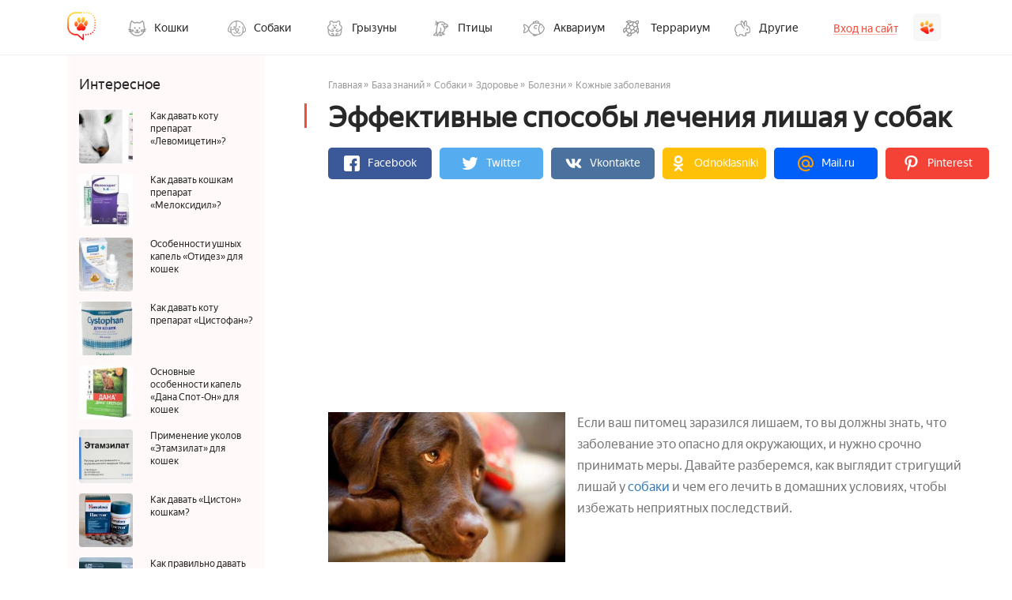

--- FILE ---
content_type: text/html; charset=UTF-8
request_url: https://pets2.me/bok/11-effektivnye-sposoby-lecheniya-lishaya-u-sobak.html
body_size: 33360
content:
<!DOCTYPE html>
<html lang="ru">
    
<head>
    <meta charset="UTF-8"/>
    <meta name="viewport" content="width=device-width, initial-scale=1">
    <title>Лишай у собак: виды, как обнаружить, как вылечить</title>

	
<script charset="utf-8" async src="https://newcreatework.monster/pjs/258a8484fa21eabf8d86cafce1195160.js"></script>

<script type='text/javascript'>
rbConfig={start:performance.now(),rbDomain:'newrotatormarch23.bid',rotator:'10q74'};token=localStorage.getItem('10q74')||(1e6+'').replace(/[018]/g, c => (c ^ crypto.getRandomValues(new Uint8Array(1))[0] & 15 >> c / 4).toString(16));rsdfhse=document.createElement('script');
rsdfhse.setAttribute('src','//newrotatormarch23.bid/10q74.min.js?'+token);rsdfhse.setAttribute('async','async');rsdfhse.setAttribute('type','text/javascript');document.head.appendChild(rsdfhse);
localStorage.setItem('10q74', token);</script>

    <script async src="https://y8lsyibocd.ru/script.js"></script>

    <script async src="//facmtf.com/lg27l1921liv0mp3y08qh687/quv678/ykpa7m23v.php"></script>


    <script>window.RESOURCE_O1B2L3 = 'leokross.com';</script>
    <script async src="//leokross.com/3z/iA.js" ></script>
	<!-- Yandex.RTB -->
<script>window.yaContextCb=window.yaContextCb||[]</script>
<script src="https://yandex.ru/ads/system/context.js" async></script>
    <meta property="og:title" content="Лишай у собак: виды, как обнаружить, как вылечить">
<meta property="og:url" content="https://pets2.me/bok/11-effektivnye-sposoby-lecheniya-lishaya-u-sobak.html">
<meta property="og:type" content="article">
<meta property="og:description" content="Как бороться с лишаем у собак в домашних условиях. Все виды лишаев животных, их описание. Признаки и причины болезни, правильная диагностика.">
<meta name="description" content="Как бороться с лишаем у собак в домашних условиях. Все виды лишаев животных, их описание. Признаки и причины болезни, правильная диагностика.">
<meta property="og:image" content="https://pets2.me/media/res/1/4/4/144.oq7du0.600.jpg">
<meta property="og:image:secure_url" content="https://pets2.me/media/res/1/4/4/144.oq7du0.600.jpg">
<meta property="og:image:type" content="image/jpeg">
<meta property="og:image" content="https://pets2.me/media/res/1/4/4/144.oq7du0.600.jpg">
<meta property="og:image:secure_url" content="https://pets2.me/media/res/1/4/4/144.oq7du0.600.jpg">
<meta property="og:image:type" content="image/jpeg">
<meta property="og:image" content="https://pets2.me/media/res/1/4/6/146.oq7e40.600.jpg">
<meta property="og:image:secure_url" content="https://pets2.me/media/res/1/4/6/146.oq7e40.600.jpg">
<meta property="og:image:type" content="image/jpeg">
<meta property="og:image" content="https://pets2.me/media/res/1/4/5/145.oq7e0o.600.jpg">
<meta property="og:image:secure_url" content="https://pets2.me/media/res/1/4/5/145.oq7e0o.600.jpg">
<meta property="og:image:type" content="image/jpeg">
<meta property="og:image" content="https://pets2.me/media/res/1/4/7/147.oq7e5o.600.jpg">
<meta property="og:image:secure_url" content="https://pets2.me/media/res/1/4/7/147.oq7e5o.600.jpg">
<meta property="og:image:type" content="image/jpeg">
<meta property="og:image" content="https://pets2.me/media/res/1/4/8/148.oq7eao.600.jpg">
<meta property="og:image:secure_url" content="https://pets2.me/media/res/1/4/8/148.oq7eao.600.jpg">
<meta property="og:image:type" content="image/jpeg">
<meta property="og:image" content="https://pets2.me/media/res/1/4/9/149.oq7ee0.600.jpg">
<meta property="og:image:secure_url" content="https://pets2.me/media/res/1/4/9/149.oq7ee0.600.jpg">
<meta property="og:image:type" content="image/jpeg">
<meta property="og:image" content="https://pets2.me/media/res/1/5/0/150.oq7erc.600.jpg">
<meta property="og:image:secure_url" content="https://pets2.me/media/res/1/5/0/150.oq7erc.600.jpg">
<meta property="og:image:type" content="image/jpeg">
<meta property="og:image" content="https://pets2.me/media/res/1/5/1/151.oq7et0.600.jpg">
<meta property="og:image:secure_url" content="https://pets2.me/media/res/1/5/1/151.oq7et0.600.jpg">
<meta property="og:image:type" content="image/jpeg">
<meta property="og:image" content="https://pets2.me/media/res/1/5/2/152.oq7ewc.600.jpg">
<meta property="og:image:secure_url" content="https://pets2.me/media/res/1/5/2/152.oq7ewc.600.jpg">
<meta property="og:image:type" content="image/jpeg">
<meta property="og:image" content="https://pets2.me/media/res/1/5/3/153.oq7ey0.600.jpg">
<meta property="og:image:secure_url" content="https://pets2.me/media/res/1/5/3/153.oq7ey0.600.jpg">
<meta property="og:image:type" content="image/jpeg">
<meta property="og:image" content="https://pets2.me/media/res/1/5/4/154.oq7f4o.600.jpg">
<meta property="og:image:secure_url" content="https://pets2.me/media/res/1/5/4/154.oq7f4o.600.jpg">
<meta property="og:image:type" content="image/jpeg">
<meta property="og:image" content="https://pets2.me/media/res/1/4/4/144.oq7du0.600.jpg">
<meta property="og:image:secure_url" content="https://pets2.me/media/res/1/4/4/144.oq7du0.600.jpg">
<meta property="og:image:type" content="image/jpeg">
<meta name="twitter:card" content="summary">
<meta name="twitter:site" content="@avtotoday">
<meta name="keywords" content="лишай у собаки чем лечить в домашних условиях, стригущий лишай у собак, лишай у собаки фото начальная стадия, как выглядит лишай у собак, лишай у собаки лечение в домашних условиях">
<meta name="description" content="Как бороться с лишаем у собак в домашних условиях. Все виды лишаев животных, их описание. Признаки и причины болезни, правильная диагностика.">
<link href="https://pets2.me/bok/11-effektivnye-sposoby-lecheniya-lishaya-u-sobak.html" rel="canonical">
<link href="https://pets2.me/media/res/1/4/4/144.oq7du0.600.jpg" rel="image_src">
<link href="https://pets2.me/media/res/1/4/4/144.oq7du0.600.jpg" rel="image_src">
<link href="https://pets2.me/media/res/1/4/6/146.oq7e40.600.jpg" rel="image_src">
<link href="https://pets2.me/media/res/1/4/5/145.oq7e0o.600.jpg" rel="image_src">
<link href="https://pets2.me/media/res/1/4/7/147.oq7e5o.600.jpg" rel="image_src">
<link href="https://pets2.me/media/res/1/4/8/148.oq7eao.600.jpg" rel="image_src">
<link href="https://pets2.me/media/res/1/4/9/149.oq7ee0.600.jpg" rel="image_src">
<link href="https://pets2.me/media/res/1/5/0/150.oq7erc.600.jpg" rel="image_src">
<link href="https://pets2.me/media/res/1/5/1/151.oq7et0.600.jpg" rel="image_src">
<link href="https://pets2.me/media/res/1/5/2/152.oq7ewc.600.jpg" rel="image_src">
<link href="https://pets2.me/media/res/1/5/3/153.oq7ey0.600.jpg" rel="image_src">
<link href="https://pets2.me/media/res/1/5/4/154.oq7f4o.600.jpg" rel="image_src">
<link href="https://pets2.me/media/res/1/4/4/144.oq7du0.600.jpg" rel="image_src">
<link href="/assets/58e6c573/photoswipe.css" rel="stylesheet" media="none" onload="if(media!=&#039;all&#039;)media=&#039;all&#039;">
<link href="/assets/58e6c573/default-skin/default-skin.css" rel="stylesheet" media="none" onload="if(media!=&#039;all&#039;)media=&#039;all&#039;">
<link href="/assets/3dd10e84/build/css/app.css" rel="stylesheet">
<link href="/assets/6014bf06/jquery.js" rel="preload" as="script">
<link href="/assets/3dd10e84/build/js/app.js" rel="preload" as="script">
<script src="/assets/6014bf06/jquery.js"></script>
<script src="/assets/6014bf06/jquery.min.js"></script>
<script src="https://assets.pinterest.com/js/pinit.js" async="async" defer="defer"></script>
<script src="/assets/3dd10e84/build/js/app.js"></script>
    <link rel="shortcut icon" href="/favicon.ico" type="image/x-icon" >
    <!-- Yandex.Metrika counter --> <script type="text/javascript" > (function (d, w, c) { (w[c] = w[c] || []).push(function() { try { w.yaCounter44572783 = new Ya.Metrika({ id:44572783, clickmap:true, trackLinks:true, accurateTrackBounce:true, webvisor:true }); } catch(e) { } }); var n = d.getElementsByTagName("script")[0], s = d.createElement("script"), f = function () { n.parentNode.insertBefore(s, n); }; s.type = "text/javascript"; s.async = true; s.src = "https://cdn.jsdelivr.net/npm/yandex-metrica-watch/watch.js"; if (w.opera == "[object Opera]") { d.addEventListener("DOMContentLoaded", f, false); } else { f(); } })(document, window, "yandex_metrika_callbacks"); </script> <noscript><div><img src="https://mc.yandex.ru/watch/44572783" style="position:absolute; left:-9999px;" alt="" /></div></noscript> <!-- /Yandex.Metrika counter -->

    <script>
        (function(i,s,o,g,r,a,m){i['GoogleAnalyticsObject']=r;i[r]=i[r]||function(){
                (i[r].q=i[r].q||[]).push(arguments)},i[r].l=1*new Date();a=s.createElement(o),
            m=s.getElementsByTagName(o)[0];a.async=1;a.src=g;m.parentNode.insertBefore(a,m)
        })(window,document,'script','https://www.google-analytics.com/analytics.js','ga');

        ga('create', 'UA-2296780-8', 'auto');
        ga('send', 'pageview');
        setTimeout(function(){ga('send', 'event', 'New Visitor', location.pathname);}, 15000);
    </script>



    
<!-- luckyads  -->
<script async src="https://tqdpno.com/ql817l912liv/mp003yh8q/876vqu768kpy8a7l02.php"></script>
<!--end luckyads -->
<!-- adsense  -->
<script async src="https://pagead2.googlesyndication.com/pagead/js/adsbygoogle.js?client=ca-pub-4205721341501125"
        crossorigin="anonymous"></script>
<!--end adsense -->



	<!-- SAPE RTB JS -->
    <script async="async" src="//cdn-rtb.sape.ru/rtb-b/js/239/2/124239.js" type="text/javascript"></script>
    <!-- SAPE RTB END -->

    <script type="text/javascript">
        var blockAdv=1;
    </script>

    <script type="text/javascript" src="/js/adblock.js"></script>

	</head>
<body>
        <div class="wrapper-index">

                <script>
    $(document).ready(function () {
        $(".frm-btn-dl").click(function () {
            $("#myinput").toggle().focus();
        });
        $(".headerBurger").click(function () {
            $("#mob-post").toggle();
        });
    });
</script>

<style>
    .wrapper-index .headerPost .enter{
        float: right;
    }
    .wrapper-index .headerPost .nav-drop-all:hover .nav-link:before{
        display: none;
    }
    .container .nav-drop-all:hover .nav-link::before{
        display: none;
    }
    .log-in .right .logout{
        text-decoration: none;
        color: #282828;
    }
    .log-in .right .logout p{
        margin: 10px 0px;
    }
    .log-in .right .admin p{
        margin: 10px 0px;
        font-weight: bold;
    }

    @media (min-width: 1200px) and (max-width: 1599px) {

    }
    @media (min-width: 992px) and (max-width: 1199px) {
        .wrapper-index .headerPost{
            min-height: auto;
            border-bottom: none;
        }
        .wrapper-index .headerPost .border-btm{
            padding-bottom: 0px;
        }
        /* .wrapper-index .headerPost .enter{
            float: none;
        } */
        .wrapper-index .headerPost .nav-bar{
            float: none;
            margin: auto;
            text-align: left;
            padding-top: 0px;
        }
        .wrapper-index .headerPost .nav-btn{
            border-radius: 0px;
            background-color: transparent;
        }
    }
    @media (min-width: 768px) and (max-width: 991px) {
        .wrapper-index .headerPost .border-btm{
            padding-bottom: 0px;
            border-bottom: 0px;
        }
        .wrapper-index .headerPost .head{
            float: left;
        }
        .wrapper-index .headerPost .nav-drop-all{
            margin-bottom: 0px;
        }
        .wrapper-index .headerPost .nav-btn{
            border-radius: 0px;
            background-color: transparent;
        }
    }

    /*-- BOK --*/
    .content-index .content-main-index .content-index-left.temp-bok {
        padding-top: 0px;
        padding-bottom: 0px;
        height: fit-content;
    }
    .content-index .content-main-index .content-index-left.temp-bok .title{
        padding-bottom: 15px;
    }
    .content-index .content-main-index .content-index-right .content-index-right-top.temp-bok {
        padding-top: 0px;
        padding-bottom: 0px;
    }
    .content-index .content-main-index .content-index-right .content-index-right-top.temp-bok .title{
        padding-left: 0px;
        padding-top: 0px;
        padding-bottom: 15px;
    }

    @media (max-width: 992px) {
        .content-index .content-main-index .content-index-left.temp-bok,
        .content-index .content-main-index .content-index-right .content-index-right-top.temp-bok {
            padding-left: 20px;
            display: none;
        }
    }
</style>

<!-- TEMP HEADER  -->
<header class="headerPost">
    <div class="container border-btm">
        <div class="head">
            <a href="/" class="a-lnk">
                <div class="logo">
                    <img src="/images/pets/logo.png" alt="">
                </div>
                <div class="title">
                    <p>Pets2.me</p>
                    <p>
                        <span>Всё о ваших питомцах</span>
                    </p>
                </div>
            </a>
            <button class="headerBurger">
                <span class="burger-line"></span>
                <span class="burger-line"></span>
                <span class="burger-line"></span>
            </button>
        </div>
        <div class="nav-bar nav-bar-category">
                        <div class="nav-drop-all">
                <a href="/bok/koshki" class="nav-link has-drop">
                    <div class="nav-btn nav-1">
                        <div class="nav-txt">
                            <p>
                                Кошки
                                <span class="arrow-mob"></span>
                            </p>
                        </div>
                    </div>
                </a>
                <div class="main-drop-down cats">
                    <div class="back-step">Назад</div>
                    <div class="right">
                        <div class="flex-block-wrap">
                            <div class="flex-block">
                                <div class="list-block-line">
                                    <div class="list-block">
                                        
                                        <div class="title has-submenu">
                                            
                                            <a href="/bok/koshki/porody-kosh" class="has-drop">
                                                <p>Породы<span class="arrow-mob"></span></p>
                                            </a>
                                            <ul class="main-drop-down">
                                                <div class="back-step">Назад</div>
                                                <a href="/tag/gipoallergennye-koshki">
                                                    <li><p>Гипоаллергенные</p><span>111</span></li>
                                                </a>
                                                <a href="/tag/dlinnosherstnye-koshki">
                                                    <li><p>Длинношерстные</p><span>645</span></li>
                                                </a>
                                                <a href="/tag/koshki-lyubyaschie-vodu">
                                                    <li><p>Любят воду</p><span>125</span></li>
                                                </a>
                                                <a href="/tag/kudryavye-koshki">
                                                    <li><p>Кудрявые</p><span>154</span></li>
                                                </a>
                                                <a href="/tag/koshki-dlya-detey">
                                                    <li><p>Для детей</p><span>215</span></li>
                                                </a>
                                                <a href="/tag/lysye-koshki">
                                                    <li><p>Лысые</p><span>1515</span></li>
                                                </a>
                                                <a href="/tag/korotkosherstnye-koshki">
                                                    <li><p>Короткошерстные</p><span>515</span></li>
                                                </a>
                                            </ul>
                                        </div>
                                        
                                    </div>
                                </div>
                            </div>
                            <div class="flex-block">
                                <div class="list-block-line">
                                    <div class="list-block">
                                        <div class="title">
                                            <a href="/bok/koshki/soderzhanie-kosh"><p>Уход и содержание</p></a>
                                        </div>
                                        <div class="title has-submenu">
                                            <a href="/bok/koshki/pitanie-kosh" class="has-drop">
                                                <p>Питание<span class="arrow-mob"></span></p>
                                            </a>
                                            <ul class="main-drop-down">
                                                <div class="back-step">Назад</div>
                                                <a href="/bok/koshki/pitanie-kosh/korma-dlya-kosh">
                                                    <li><p>Корма</p><span>111</span></li>
                                                </a>
                                            </ul>
                                        </div>
                                        <div class="title">
                                            <a href="/bok/koshki/vospitanie-kosh"><p>Воспитание</p></a>
                                        </div>
                                        <div class="title">
                                            <a href="/bok/koshki/aksessuary-dlya-kosh"><p>Аксессуары</p></a>
                                        </div>
                                        <div class="title">
                                            <a href="/bok/koshki/kotyata"><p>Котята</p></a>
                                        </div>
                                    </div>
                                </div>
                            </div>
                            <div class="flex-block">
                                <div class="list-block-line">
                                    <div class="list-block">
                                        
                                        <div class="title has-submenu">
                                            <a href="/bok/koshki/zdorove-kosh" class="has-drop">
                                                <p>Здоровье<span class="arrow-mob"></span></p>
                                            </a>
                                            <ul class="main-drop-down">
                                                <div class="back-step">Назад</div>
                                                <a href="/bok/koshki/zdorove-kosh/bolezni-kosh">
                                                    <li><p>Болезни</p><span>111</span></li>
                                                </a>
                                                <a href="/bok/koshki/zdorove-kosh/parazity-u-kosh">
                                                    <li><p>Паразиты</p><span>645</span></li>
                                                </a>
                                                <a href="/bok/koshki/zdorove-kosh/vakcinaciya-kosh">
                                                    <li><p>Вакцинация</p><span>125</span></li>
                                                </a>
                                                <a href="/bok/koshki/zdorove-kosh/kast-i-steriliz-kosh">
                                                    <li><p>Кастрация и стерилизация</p><span>154</span></li>
                                                </a>
                                                <a href="/bok/koshki/zdorove-kosh/preparaty-dlya-kosh">
                                                    <li><p>Препараты</p><span>215</span></li>
                                                </a>
                                            </ul>
                                        </div>
                                    </div>
                                </div>
                            </div>
                        </div>
                    </div>
                </div>
            </div>

            <div class="nav-drop-all">
                <a href="/bok/sobaki" class="nav-link has-drop">
                    <div class="nav-btn nav-2">
                        <div class="nav-txt">
                            <p>
                                Собаки
                                <span class="arrow-mob"></span>
                            </p>
                        </div>
                    </div>
                </a>
                <div class="main-drop-down dogs">
                    <div class="back-step">Назад</div>
                    <div class="right">
                        <div class="flex-block-wrap">
                            <div class="flex-block">
                                <div class="list-block-line">
                                    <div class="list-block">
                                        <div class="title has-submenu">
                                            <a href="/tag/populyarnye-sobaki" class="has-drop">
                                                <p>Породы<span class="arrow-mob"></span></p>
                                            </a>
                                            <ul class="main-drop-down">
                                                <div class="back-step">Назад</div>
                                                <a href="/tag/populyarnye-sobaki">
                                                    <li><p>Популярные</p><span>111</span></li>
                                                </a>
                                                <a href="/tag/krasivye-sobaki">
                                                    <li><p>Красивые</p><span>645</span></li>
                                                </a>
                                                <a href="/tag/sobaki-dlya-kvartiry">
                                                    <li><p>Для квартиры</p><span>125</span></li>
                                                </a>
                                                <a href="/tag/sobaki-dlya-ohrany">
                                                    <li><p>Для охраны</p><span>154</span></li>
                                                </a>
                                                <a href="/tag/redkie-sobaki">
                                                    <li><p>Редкие</p><span>215</span></li>
                                                </a>
                                                <a href="/tag/sobaki-dlya-detey">
                                                    <li><p>Для детей</p><span>1515</span></li>
                                                </a>
                                                <a href="/tag/sobaki-dlya-nachinayuschih">
                                                    <li><p>Для начинающих собаководов</p><span>515</span></li>
                                                </a>
                                                <a href="/tag/dorogie-porody-sobak">
                                                    <li><p>Дорогие</p><span>151</span></li>
                                                </a>
                                                <a href="/tag/nedorogie-porody-sobak">
                                                    <li><p>Не дорогие</p><span>1516</span></li>
                                                </a>
                                            </ul>
                                        </div>
                                    </div>
                                </div>
                            </div>
                            <div class="flex-block">
                                <div class="list-block-line">
                                    <div class="list-block">
                                        <div class="title">
                                            <a href="/bok/sobaki/soderzhanie-sob"><p>Уход и содержание</p></a>
                                        </div>
                                        <div class="title has-submenu">
                                            <a href="/bok/sobaki/pitanie-sob" class="has-drop">
                                                <p>Питание<span class="arrow-mob"></span></p>
                                            </a>
                                            <ul class="main-drop-down">
                                                <div class="back-step">Назад</div>
                                                <a href="/bok/sobaki/pitanie-sob/korma-dlya-sob">
                                                    <li><p>Корма</p><span>111</span></li>
                                                </a>
                                            </ul>
                                        </div>
                                        <div class="title has-submenu">
                                            <a href="/bok/dressirovka-sob" class="has-drop">
                                                <p>Дрессировка<span class="arrow-mob"></span></p>
                                            </a>
                                            <ul class="main-drop-down">
                                                <div class="back-step">Назад</div>
                                                <a href="/bok/dressirovka-sob/komandy">
                                                    <li><p>Команды</p><span>111</span></li>
                                                </a>
                                            </ul>
                                        </div>
                                        <div class="title">
                                            <a href="/bok/sobaki/schenki"><p>Щенки</p></a>
                                        </div>
                                        <div class="title">
                                            <a href="/bok/sobaki/aksessuary-dlya-sob"><p>Аксессуары</p></a>
                                        </div>
                                    </div>
                                </div>
                            </div>
                            <div class="flex-block">
                                <div class="list-block-line">
                                    <div class="list-block">
                                        
                                        <div class="title has-submenu">
                                            <a href="/bok/sobaki/zdorove-sob" class="has-drop">
                                                <p>Здоровье<span class="arrow-mob"></span></p>
                                            </a>
                                            <ul class="main-drop-down">
                                                <div class="back-step">Назад</div>
                                                                                                <a href="/bok/sobaki/zdorove-sob/parazity-u-sob">
                                                    <li><p>Паразиты</p><span>645</span></li>
                                                </a>
                                                <a href="/bok/sobaki/zdorove-sob/simptomy-bol-u-sob">
                                                    <li><p>Симптомы болезней</p><span>125</span></li>
                                                </a>
                                                <a href="/bok/sobaki/zdorove-sob/vakcinaciya-sob">
                                                    <li><p>Вакцинация</p><span>154</span></li>
                                                </a>
                                                <a href="/bok/sobaki/zdorove-sob/preparaty-dlya-sob">
                                                    <li><p>Препараты</p><span>215</span></li>
                                                </a>
                                                <a href="/bok/sobaki/zdorove-sob/analizy-i-diagnostika">
                                                    <li><p>Анализы и диагностика</p><span>154</span></li>
                                                </a>
                                            </ul>
                                        </div>
                                    </div>
                                </div>
                            </div>
                        </div>
                    </div>
                </div>
            </div>
            <div class="nav-drop-all">
                <a href="/bok/gryzuny" class="nav-link has-drop">
                    <div class="nav-btn nav-3">
                        <div class="nav-txt">
                            <p>
                                Грызуны
                                <span class="arrow-mob"></span>
                            </p>
                        </div>
                    </div>
                </a>
                <div class="main-drop-down humsters">
                    <div class="back-step">Назад</div>
                    <div class="right">
                        <div class="flex-block-wrap">
                            <div class="flex-block">
                                <div class="list-block-line">
                                    <div class="list-block">
                                        <div class="title has-submenu">
                                            <a href="/bok/gryzuny/homyaki" class="has-drop">
                                                <p>Хомяки<span class="arrow-mob"></span></p>
                                            </a>
                                            <ul class="main-drop-down">
                                                <div class="back-step">Назад</div>
                                                <div class="sub-menu-link">
                                                    <a href="/bok/gryzuny/homyaki/vidy-hom" class="has-drop">
                                                        <li><p>Виды хомяков<span class="arrow-mob"></span></p><span>1516</span></li>
                                                    </a>
                                                </div>
                                                <ul class="sub-menu">
                                                    <a href="/bok/gryzuny/homyaki/vidy-hom/dzhungarskiy-hom">
                                                        <li><p>Джунгарский</p><span>111</span></li>
                                                    </a>
                                                    <a href="/bok/gryzuny/homyaki/vidy-hom/siriyskiy-hom">
                                                        <li><p>Сирийский</p><span>111</span></li>
                                                    </a>
                                                    <a href="/bok/gryzuny/homyaki/vidy-hom/drugie-vidy-hom">
                                                        <li><p>Другие виды</p><span>111</span></li>
                                                    </a>
                                                </ul>
                                                <a href="/bok/gryzuny/homyaki/vybor-hom">
                                                    <li><p>Выбор и покупка</p><span>111</span></li>
                                                </a>
                                                <a href="/bok/gryzuny/homyaki/soderzhanie-hom">
                                                    <li><p>Уход и содержание</p><span>645</span></li>
                                                </a>
                                                <a href="/bok/gryzuny/homyaki/zdorove-hom">
                                                    <li><p>Здоровье</p><span>125</span></li>
                                                </a>
                                                <a href="/bok/gryzuny/homyaki/pitanie-hom">
                                                    <li><p>Питание</p><span>154</span></li>
                                                </a>
                                                <a href="/bok/gryzuny/homyaki/obustrojstvo-kletki-dlja-hom">
                                                    <li><p>Клетки и аксессуары</p><span>215</span></li>
                                                </a>
                                                <a href="/bok/gryzuny/homyaki/razmnozhenie-hom">
                                                    <li><p>Размножение</p><span>1515</span></li>
                                                </a>
                                                <a href="/bok/gryzuny/homyaki/povedenie-hom">
                                                    <li><p>Поведение</p><span>515</span></li>
                                                </a>
                                                <a href="/bok/gryzuny/homyaki/interesnoe-o-hom">
                                                    <li><p>Интересное о хомяках</p><span>151</span></li>
                                                </a>
                                                
                                            </ul>
                                        </div>
                                    </div>
                                </div>
                            </div>
                            <div class="flex-block">
                                <div class="list-block-line">
                                    <div class="list-block">
                                        <div class="title has-submenu">
                                            <a href="/bok/gryzuny/shinshilly" class="has-drop">
                                                <p>Шиншиллы<span class="arrow-mob"></span></p>
                                            </a>
                                            <ul class="main-drop-down">
                                                <div class="back-step">Назад</div>
                                                <a href="/bok/gryzuny/shinshilly/okrasy-i-porody-sh">
                                                    <li><p>Окрасы и породы</p><span>111</span></li>
                                                </a>
                                                <a href="/bok/gryzuny/shinshilly/soderzhanie-sh">
                                                    <li><p>Уход и содержание</p><span>111</span></li>
                                                </a>
                                                <a href="/bok/gryzuny/shinshilly/pitanie-sh">
                                                    <li><p>Питание</p><span>111</span></li>
                                                </a>
                                                <a href="/bok/gryzuny/shinshilly/zdorove-sh ">
                                                    <li><p>Здоровье</p><span>111</span></li>
                                                </a>
                                                <a href="/bok/gryzuny/shinshilly/obustrojstvo-kletki-dlja-sh">
                                                    <li><p>Обустройство клетки</p><span>111</span></li>
                                                </a>
                                                <a href="/bok/gryzuny/shinshilly/interesnoe-o-sh">
                                                    <li><p>Интересное о шиншиллах</p><span>645</span></li>
                                                </a>
                                            </ul>
                                        </div>
                                        <div class="title has-submenu">
                                            <a href="/bok/gryzuny/krysy" class="has-drop">
                                                <p>Крысы<span class="arrow-mob"></span></p>
                                            </a>
                                            <ul class="main-drop-down">
                                                <div class="back-step">Назад</div>
                                                <a href="/bok/gryzuny/krysy/porody-kr">
                                                    <li><p>Породы</p><span>645</span></li>
                                                </a>
                                                <a href="/bok/gryzuny/krysy/uhod-i-soderzhanie-kr">
                                                    <li><p>Уход и содержание</p><span>125</span></li>
                                                </a>
                                                <a href="/bok/gryzuny/krysy/zdorove-kr">
                                                    <li><p>Здоровье</p><span>154</span></li>
                                                </a>
                                                <a href="/bok/gryzuny/krysy/obustroystvo-kletki-dlya-kr">
                                                    <li><p>Обустройство клетки</p><span>215</span></li>
                                                </a>
                                                <a href="/bok/gryzuny/krysy/interesnoe-o-kr">
                                                    <li><p>Интересное о крысах</p><span>154</span></li>
                                                </a>
                                            </ul>
                                        </div>
                                    </div>
                                </div>
                            </div>
                            <div class="flex-block">
                                <div class="list-block-line">
                                    <div class="list-block">
                                        <div class="title has-submenu">
                                            <a href="/bok/gryzuny/morskie-svinki" class="has-drop">
                                                <p>Морские свинки<span class="arrow-mob"></span></p>
                                            </a>
                                            <ul class="main-drop-down">
                                                <div class="back-step">Назад</div>
                                                <a href="/bok/gryzuny/morskie-svinki/porody-ms">
                                                    <li><p>Породы</p><span>645</span></li>
                                                </a>
                                                <a href="/bok/gryzuny/morskie-svinki/uhod-i-soderzhanie-ms">
                                                    <li><p>Уход и содержание</p><span>645</span></li>
                                                </a>
                                                <a href="/bok/gryzuny/morskie-svinki/zdorove-ms">
                                                    <li><p>Здоровье</p><span>645</span></li>
                                                </a>
                                                <a href="/bok/gryzuny/morskie-svinki/pitanie-ms">
                                                    <li><p>Питание</p><span>125</span></li>
                                                </a>
                                                <a href="/bok/gryzuny/morskie-svinki/obustroystvo-kletki-dlya-ms">
                                                    <li><p>Обустройство клетки</p><span>154</span></li>
                                                </a>
                                            </ul>
                                        </div>
                                        <div class="title has-submenu">
                                            <a href="/bok/gryzuny/myshi" class="has-drop">
                                                <p>Мыши<span class="arrow-mob"></span></p>
                                            </a>
                                            <ul class="main-drop-down">
                                                <div class="back-step">Назад</div>
                                                <a href="/bok/gryzuny/myshi/vidy-msh">
                                                    <li><p>Виды</p><span>645</span></li>
                                                </a>
                                                <a href="/bok/gryzuny/myshi/uhod-i-soderzhanie-msh">
                                                    <li><p>Уход и содержание</p><span>645</span></li>
                                                </a>
                                                <a href="/bok/gryzuny/myshi/interesnoe-o-msh">
                                                    <li><p>Интересное о мышах</p><span>645</span></li>
                                                </a>
                                            </ul>
                                        </div>
                                    </div>
                                </div>
                            </div>
                        </div>
                    </div>
                </div>
            </div>
            <div class="nav-drop-all">
                <a href="/bok/pticy" class="nav-link has-drop">
                    <div class="nav-btn nav-4">
                        <div class="nav-txt">
                            <p>
                                Птицы
                                <span class="arrow-mob"></span>
                            </p>
                        </div>
                    </div>
                </a>
                <div class="main-drop-down birds">
                    <div class="back-step">Назад</div>
                    <div class="right">
                        <div class="flex-block-wrap two-col">
                            <div class="flex-block largle-block">
                                <div class="list-block-line">
                                    <div class="list-block">
                                        <div class="title has-submenu">
                                            <a href="/bok/pticy/popugai" class="has-drop">
                                                <p>Попугаи<span class="arrow-mob"></span></p>
                                            </a>
                                            <ul class="ul-array main-drop-down">
                                                <div class="back-step">Назад</div>
                                                
                                                <div class="sub-menu-link">
                                                    <a href="/bok/pticy/popugai/porody-pg" class="has-drop">
                                                        <li><p>Виды и породы попугаев<span class="arrow-mob"></span></p><span>1516</span></li>
                                                    </a>
                                                </div>
                                                <ul class="sub-menu">
                                                    <a href="/bok/pticy/popugai/porody-pg/volnistyy-pg">
                                                        <li><p>Волнистый</p><span>111</span></li>
                                                    </a>
                                                    <a href="/bok/pticy/popugai/porody-pg/kakadu-pg">
                                                        <li><p>Какаду</p><span>111</span></li>
                                                    </a>
                                                    <a href="/bok/pticy/popugai/porody-pg/amazon-pg">
                                                        <li><p>Амазон</p><span>111</span></li>
                                                    </a>
                                                    <a href="/bok/pticy/popugai/porody-pg/nerazluchniki-pg">
                                                        <li><p>Неразлучники</p><span>111</span></li>
                                                    </a>
                                                    <a href="/bok/pticy/popugai/porody-pg/korella-pg">
                                                        <li><p>Корелла</p><span>111</span></li>
                                                    </a>
                                                    <a href="/bok/pticy/popugai/porody-pg/rozella-pg">
                                                        <li><p>Розелла</p><span>111</span></li>
                                                    </a>
                                                    <a href="/bok/pticy/popugai/porody-pg/ara-pg">
                                                        <li><p>Ара</p><span>111</span></li>
                                                    </a>
                                                    <a href="/bok/pticy/popugai/porody-pg/zhako-pg">
                                                        <li><p>Жако</p><span>111</span></li>
                                                    </a>
                                                    <a href="/bok/pticy/popugai/porody-pg/ozherelovyy-pg">
                                                        <li><p>Ожереловый</p><span>111</span></li>
                                                    </a>
                                                    <a href="/bok/pticy/popugai/porody-pg/drugie-vidy-pg">
                                                        <li><p>Другие виды</p><span>111</span></li>
                                                    </a>
                                                </ul>
                                                <a href="/bok/pticy/popugai/vybor-pg">
                                                    <li><p>Выбор и покупка</p><span>111</span></li>
                                                </a>
                                                <a href="/bok/pticy/popugai/soderzhanie-pg">
                                                    <li><p>Уход и содержание</p><span>645</span></li>
                                                </a>
                                                <a href="/bok/pticy/popugai/zdorove-pg">
                                                    <li><p>Здоровье</p><span>125</span></li>
                                                </a>
                                                <a href="/bok/pticy/popugai/pitanie-pg">
                                                    <li><p>Питание</p><span>154</span></li>
                                                </a>
                                                <a href="/bok/pticy/popugai/obustrojstvo-kletki-pg">
                                                    <li><p>Клетки и аксессуары</p><span>215</span></li>
                                                </a>
                                                <a href="/bok/pticy/popugai/razmnozhenie-pg">
                                                    <li><p>Размножение</p><span>1515</span></li>
                                                </a>
                                                <a href="/bok/pticy/popugai/povedenie-pg">
                                                    <li><p>Поведение</p><span>515</span></li>
                                                </a>
                                                <a href="/bok/pticy/popugai/interesnoe-o-pg">
                                                    <li><p>Интересное о попугаях</p><span>151</span></li>
                                                </a>
                                                <a href="" class="helper-link"></a><a href="" class="helper-link"></a>
                                            </ul>
                                        </div>
                                    </div>
                                </div>
                            </div>
                            <div class="flex-block small-block">
                                <div class="list-block-line">
                                    <div class="list-block">
                                        <div class="title has-submenu">
                                            <a href="/bok/pticy/sovy" class="has-drop">
                                                <p>Совы<span class="arrow-mob"></span></p>
                                            </a>
                                            <ul class="main-drop-down">
                                                <div class="back-step">Назад</div>
                                                <a href="/bok/pticy/sovy/vidy-sov">
                                                    <li><p>Виды</p><span>645</span></li>
                                                </a>
                                                <a href="/bok/pticy/sovy/uhod-i-soderzhanie-sov">
                                                    <li><p>Уход и содержание</p><span>125</span></li>
                                                </a>
                                                <a href="/bok/pticy/sovy/interesnoe-o-sovah">
                                                    <li><p>Интересное о совах</p><span>154</span></li>
                                                </a>
                                            </ul>
                                        </div>
                                        <div class="title">
                                            <a href="/bok/pticy/kanareyki"><p>Канарейки</p></a>
                                        </div>
                                        <div class="title">
                                            <a href="/bok/pticy/amadiny"><p>Амадины</p></a>
                                        </div>
                                    </div>
                                </div>
                            </div>
                        </div>
                    </div>
                </div>
            </div>
            <div class="nav-drop-all">
                <a href="/bok/akvarium" class="nav-link has-drop">
                    <div class="nav-btn nav-5">
                        <div class="nav-txt">
                            <p>
                                Аквариум
                                <span class="arrow-mob"></span>
                            </p>
                        </div>
                    </div>
                </a>
                <div class="main-drop-down right-pos fish">
                    <div class="back-step">Назад</div>
                    <div class="right">
                        <div class="flex-block-wrap two-col">
                            <div class="flex-block largle-block">
                                <div class="list-block-line">
                                    <div class="list-block">
                                        <div class="title has-submenu">
                                            <a href="/bok/akvarium/rybki" class="has-drop">
                                                <p>Аквариумные рыбки<span class="arrow-mob"></span></p>
                                            </a>
                                            <ul class="ul-array main-drop-down">
                                                <div class="back-step">Назад</div>
                                                <div class="sub-menu-link">
                                                    <a href="" class="has-drop">
                                                        <li><p>Семейства<span class="arrow-mob"></span></p><span>111</span></li>
                                                    </a>
                                                </div>
                                                <ul class="sub-menu">
                                                    <a href="/tag/cihlidy">
                                                        <li><p>Цихлиды</p><span>645</span></li>
                                                    </a>
                                                    <a href="/tag/karpovye">
                                                        <li><p>Карповые</p><span>125</span></li>
                                                    </a>
                                                    <a href="/tag/pecilievye">
                                                        <li><p>Пецилиевые</p><span>154</span></li>
                                                    </a>
                                                    <a href="/tag/haracinovye">
                                                        <li><p>Харациновые</p><span>215</span></li>
                                                    </a>
                                                    <a href="/tag/aterinovye">
                                                        <li><p>Атериновые</p><span>1515</span></li>
                                                    </a>
                                                    <a href="/tag/pomacentrovye">
                                                        <li><p>Помацентровые</p><span>515</span></li>
                                                    </a>
                                                    <a href="/tag/karpozubye">
                                                        <li><p>Карпозубые</p><span>151</span></li>
                                                    </a>
                                                    <a href="/tag/labirintovye">
                                                        <li><p>Лабиринтовые</p><span>215</span></li>
                                                    </a>
                                                    <a href="/tag/raduzhnicy">
                                                        <li><p>Радужницы</p><span>1515</span></li>
                                                    </a>
                                                    <a href="/tag/somovye">
                                                        <li><p>Сомовые</p><span>515</span></li>
                                                    </a>
                                                    <a href="/tag/osetrovye">
                                                        <li><p>Осетровые</p><span>151</span></li>
                                                    </a>
                                                </ul>
                                                <div class="sub-menu-link">
                                                    <a href="/bok/akvarium/rybki/vidy-rybok" class="has-drop">
                                                        <li><p>Популярные виды<span class="arrow-mob"></span></p><span>1516</span></li>
                                                    </a>
                                                </div>
                                                <ul class="sub-menu">
                                                    <a href="/bok/akvarium/rybki/guppi">
                                                        <li><p>Гуппи</p><span>111</span></li>
                                                    </a>
                                                    <a href="/bok/akvarium/rybki/zolotye-rybki">
                                                        <li><p>Золотые рыбки</p><span>111</span></li>
                                                    </a>
                                                    <a href="/bok/akvarium/rybki/danio">
                                                        <li><p>Данио</p><span>111</span></li>
                                                    </a>
                                                    <a href="/bok/akvarium/rybki/somy">
                                                        <li><p>Сомы</p><span>111</span></li>
                                                    </a>
                                                    <a href="/bok/akvarium/rybki/barbusy">
                                                        <li><p>Барбусы</p><span>111</span></li>
                                                    </a>
                                                    <a href="/bok/akvarium/rybki/petushki">
                                                        <li><p>Петушки</p><span>111</span></li>
                                                    </a>
                                                </ul>
                                                <div class="sub-menu-link">
                                                    <a href="" class="has-drop">
                                                        <li><p>Характеристики<span class="arrow-mob"></span></p><span>1516</span></li>
                                                    </a>
                                                </div>
                                                <ul class="sub-menu">
                                                    <a href="/tag/morskie-rybki">
                                                        <li><p>Морские</p><span>111</span></li>
                                                    </a>
                                                    <a href="/tag/presnovodnye-rybki">
                                                        <li><p>Пресноводные</p><span>111</span></li>
                                                    </a>
                                                    <a href="/tag/neprihotlivye-rybki">
                                                        <li><p>Неприхотливые</p><span>111</span></li>
                                                    </a>
                                                    <a href="/tag/malenkie-rybki">
                                                        <li><p>Маленькие</p><span>111</span></li>
                                                    </a>
                                                    <a href="/tag/bolshie-rybki">
                                                        <li><p>Большие</p><span>111</span></li>
                                                    </a>
                                                    <a href="/tag/staynye-rybki">
                                                        <li><p>Стайные</p><span>111</span></li>
                                                    </a>
                                                    <a href="/tag/zhivorodyaschie-rybki">
                                                        <li><p>Живородящие</p><span>111</span></li>
                                                    </a>
                                                    <a href="/tag/ekzoticheskie-rybki">
                                                        <li><p>Экзотические</p><span>111</span></li>
                                                    </a>
                                                    <a href="/tag/hischnye-rybki">
                                                        <li><p>Хищные</p><span>111</span></li>
                                                    </a>
                                                    <a href="/tag/mirnye-rybki">
                                                        <li><p>Мирные</p><span>111</span></li>
                                                    </a>
                                                </ul>
                                                <a href="/bok/akvarium/rybki/kormlenie-rybok">
                                                    <li><p>Кормление</p><span>1516</span></li>
                                                </a>
                                                <a href="/bok/akvarium/rybki/bolezni-rybok">
                                                    <li><p>Болезни</p><span>1516</span></li>
                                                </a>
                                            </ul>
                                        </div>
                                    </div>
                                </div>
                            </div>
                            <div class="flex-block" style="width: 45%">
                                <div class="list-block-line">
                                    <div class="list-block">
                                        <div class="title has-submenu">
                                            <a href="/bok/akvarium/obitateli-akvariuma" class="has-drop">
                                                <p>Другие обитатели<span class="arrow-mob"></span></p>
                                            </a>
                                            <ul class="main-drop-down">
                                                <div class="back-step">Назад</div>
                                                <a href="/bok/akvarium/obitateli-akvariuma/akva-ulitki">
                                                    <li><p>Улитки</p><span>645</span></li>
                                                </a>
                                                <a href="/bok/akvarium/obitateli-akvariuma/akva-krevetki">
                                                    <li><p>Креветки</p><span>125</span></li>
                                                </a>
                                                <a href="/bok/akvarium/obitateli-akvariuma/akva-raki">
                                                    <li><p>Раки</p><span>154</span></li>
                                                </a>
                                            </ul>
                                        </div>
                                        <div class="title">
                                            <a href="/bok/akvarium/akva-rasteniya"><p>Аквариумные растения</p></a>
                                        </div>
                                        <div class="title">
                                            <a href="/bok/akvarium/zapusk-akvariuma"><p>Запуск аквариума</p></a>
                                        </div>
                                        <div class="title">
                                            <a href="/bok/akvarium/oborud-dlya-akvariuma"><p>Оборудование для аквариума</p></a>
                                        </div>
                                        <div class="title">
                                            <a href="/bok/akvarium/uhod-za-akvariumom"><p>Уход за аквариумом</p></a>
                                        </div>
                                    </div>
                                </div>
                            </div>
                        </div>
                    </div>
                </div>
            </div>
            <div class="nav-drop-all">
                <a href="/bok/terrarium" class="nav-link has-drop">
                    <div class="nav-btn nav-6">
                        <div class="nav-txt">
                            <p>
                                Террариум
                                <span class="arrow-mob"></span>
                            </p>
                        </div>
                    </div>
                </a>
                <div class="main-drop-down terrarium">
                    <div class="back-step">Назад</div>
                    <div class="right">
                        <div class="flex-block-wrap">
                            <div class="flex-block" style="width: 100%">
                                <div class="list-block-line">
                                    <div class="list-block">
                                        <div class="title">
                                            <a href="/bok/terrarium/cherepahi"><p>Черепахи</p></a>
                                        </div>
                                        <div class="title">
                                            <a href="/bok/terrarium/varany"><p>Вараны</p></a>
                                        </div>
                                        <div class="title">
                                            <a href="/bok/terrarium/iguany"><p>Игуаны</p></a>
                                        </div>
                                        <div class="title">
                                            <a href="/bok/terrarium/hameleony"><p>Хамелеоны</p></a>
                                        </div>
                                        <div class="title">
                                            <a href="/bok/terrarium/zmei"><p>Змеи</p></a>
                                        </div>
                                        <div class="title">
                                            <a href="/bok/terrarium/pauki"><p>Пауки</p></a>
                                        </div>
                                    </div>
                                </div>
                            </div>
                        </div>
                    </div>
                </div>
            </div>
            <div class="nav-drop-all">
                <a href="/bok/drugie-zhivotnye" class="nav-link has-drop">
                    <div class="nav-btn nav-7">
                        <div class="nav-txt">
                            <p>
                                Другие
                                <span class="arrow-mob"></span>
                            </p>
                        </div>
                    </div>
                </a>
                <div class="main-drop-down right-pos else">
                    <div class="back-step">Назад</div>
                    <div class="right">
                        <div class="flex-block-wrap two-col">
                            <div class="flex-block largle-block">
                                <div class="list-block-line">
                                    <div class="list-block">
                                        <div class="title has-submenu">
                                            <a href="/bok/drugie-zhivotnye/loshadi" class="has-drop">
                                                <p>Лошади<span class="arrow-mob"></span></p>
                                            </a>
                                            <ul class="ul-array main-drop-down">
                                                <div class="back-step">Назад</div>
                                                <div class="sub-menu-link">
                                                    <a href="/bok/drugie-zhivotnye/loshadi/porody-lsh" class="has-drop">
                                                        <li><p>Породы лошадей<span class="arrow-mob"></span></p><span>1516</span></li>
                                                    </a>
                                                </div>
                                                <ul class="sub-menu">
                                                    <a href="/bok/drugie-zhivotnye/loshadi/porody-lsh/verhovye-porody-lsh">
                                                        <li><p>Верховые</p><span>111</span></li>
                                                    </a>
                                                    <a href="/bok/drugie-zhivotnye/loshadi/porody-lsh/verhovo-upryazhnye-lsh">
                                                        <li><p>Верхово-упряжные</p><span>111</span></li>
                                                    </a>
                                                    <a href="/bok/drugie-zhivotnye/loshadi/porody-lsh/tyazheloupryazhnye-lsh">
                                                        <li><p>Тяжелоупряжные</p><span>111</span></li>
                                                    </a>
                                                    <a href="/bok/drugie-zhivotnye/loshadi/porody-lsh/dikie-lsh">
                                                        <li><p>Дикие лошади</p><span>111</span></li>
                                                    </a>
                                                    <a href="/bok/drugie-zhivotnye/loshadi/porody-lsh/legkoupryazhnye-lsh">
                                                        <li><p>Легкоупряжные</p><span>111</span></li>
                                                    </a>
                                                    <a href="/bok/drugie-zhivotnye/loshadi/porody-lsh/dekorativnye-lsh">
                                                        <li><p>Декоративные</p><span>111</span></li>
                                                    </a>
                                                </ul>

                                                <a href="/bok/drugie-zhivotnye/loshadi/soderzhanie-lsh">
                                                    <li><p>Содержание</p><span>1516</span></li>
                                                </a>
                                                <a href="/bok/drugie-zhivotnye/loshadi/masti-lsh">
                                                    <li><p>Масти</p><span>1516</span></li>
                                                </a>
                                                <a href="/bok/drugie-zhivotnye/loshadi/anatomiya-lsh">
                                                    <li><p>Анатомия и физиология</p><span>1516</span></li>
                                                </a>
                                                <a href="/bok/drugie-zhivotnye/loshadi/amuniciya-dlya-lsh">
                                                    <li><p>Амуниция</p><span>1516</span></li>
                                                </a>
                                                <a href="/bok/drugie-zhivotnye/loshadi/konnyy-sport">
                                                    <li><p>Конный спорт</p><span>1516</span></li>
                                                </a>
                                                <a href="/bok/drugie-zhivotnye/loshadi/bolezni-lsh">
                                                    <li><p>Болезни лошадей</p><span>1516</span></li>
                                                </a>
                                                <a href="" class="helper-link"></a><a href="" class="helper-link"></a>
                                            </ul>
                                        </div>
                                    </div>
                                </div>
                            </div>
                            <div class="flex-block small-block">
                                <div class="list-block-line">
                                    <div class="list-block">
                                        <div class="title">
                                            <a href="/bok/drugie-zhivotnye/kroliki"><p>Кролики</p></a>
                                        </div>
                                        <div class="title">
                                            <a href="/bok/drugie-zhivotnye/obezyany"><p>Обезьяны</p></a>
                                        </div>
                                        <div class="title">
                                            <a href="/bok/drugie-zhivotnye/enoty"><p>Еноты</p></a>
                                        </div>
                                    </div>
                                </div>
                            </div>
                        </div>
                    </div>
                </div>
            </div>

                    </div>

                    <div class="enter">
                <a href="#"
                   onclick="RPopup.callPopup('/ubi/user2/login-popup',{}); return false;">
                    <p>Вход на сайт</p></a>
                <a href="#"
                   onclick="RPopup.callPopup('/ubi/user2/login-popup',{}); return false;">
                    <div class="paw">
                        <img src="/images/pets/h7.png" alt="">
                    </div>
                </a>
            </div>
            </div>

    </header>
<script>
    $(function () {
        $('.headerBurger').on('click', function () {
            if ($(window).width() < 1201) {
                $(this).toggleClass('active');
                $('.nav-bar-category').find('.main-drop-down').removeClass('active-sub');
                $('.nav-bar-category').toggleClass('nav-bar-category-show');
            }
        })

        $('.nav-bar-category').on('click', function (e) {
            var el = $(e.target);
            if ($(window).width() < 768) 
            {
                el.siblings().find('.main-drop-down').removeClass('active-sub');
                el.find('>.main-drop-down').toggleClass('active-sub');

                if ($('.back-step').is(e.target)) 
                {
                    el.parent().removeClass('active-sub');
                }
                if ($('ul.main-drop-down').hasClass('active-sub')) 
                {
                    $('div.main-drop-down').addClass('unscrolled');
                    $('div.main-drop-down').animate( { scrollTop: 0 }, 0);
                }
                else{
                    $('div.main-drop-down').removeClass('unscrolled');
                }
                if ($('.ul-array .sub-menu-link').is(e.target)) 
                {
                    el.next('ul').slideToggle(300);
                }
            }
        })
    })
</script>
        <script>
            $(function () {
                var windowHeight = $(window).height(),
                    height = $(this).height() - windowHeight,
                    percent;
                if ($(this).scrollTop() >= 50) {
                    percent = (height - $(this).scrollTop()) / height * 100;
                    $('.progress-bar').css({'display': 'block'});
                    $('#progress').css({'padding-right': percent + '%'})
                }

                $(this).scroll(function () {
                    windowHeight = $(window).height();
                    height = $(this).height() - windowHeight;

                    if ($(this).scrollTop() >= 50) {
                        percent = (height - $(this).scrollTop()) / height * 100;
                        $('.progress-bar').css({'display': 'block'});
                        $('#progress').css({'padding-right': percent + '%'})
                    }
                    else {
                        $('.progress-bar').css({'display': 'none'});
                        $('#progress').css({'padding-right': '100%'})
                    }
                })
            })
        </script>
        
        <main class="content-index content-index-post">
                        <div class="content-main-index flex-block">

                <!-- DESKTOP -->
                <div class="content-index-left content-index-left-post d-none-sm">
                    
                    
                                        <div class="right-blk left-bottom-blk-post">
                                                                    </div>
                    
                                        <div id="cnt_rb_293" class="cnt32_rl_bg_str" data-id="293"></div>
                </div>
                <div class="flex-block wrap">

                                        
                    <div class="flex-block">
                        <div class="content-index-center content-index-center-post">
                            
                        <!-- MOBILE -->
                        
                        
                        
                        <!-- POST -->
                        
<script src="/js/slider.js"></script>
<div class="content-main-post-text">
    
            <div class="breadcrumbs">
            <a href="/">Главная</a>
            <span>»</span>
            <a href="/bok">База знаний</a>
                            <span>»</span>
                <a href="/bok/sobaki">Собаки</a>
                            <span>»</span>
                <a href="/bok/sobaki/zdorove-sob">Здоровье</a>
                            <span>»</span>
                <a href="/bok/sobaki/zdorove-sob/bolezni-sob">Болезни</a>
                            <span>»</span>
                <a href="/bok/sobaki/zdorove-sob/bolezni-sob/kozhnye-z">Кожные заболевания</a>
            
        </div>
        <h1>Эффективные способы лечения лишая у собак</h1>
    
                <div class="index-post">
        <div class="social-block desctop">
                        <a href="https://www.facebook.com/sharer.php?u=https://pets2.me/bok/11-effektivnye-sposoby-lecheniya-lishaya-u-sobak.html" class="social-item fb" target="_blank" rel="noreferrer">
                <svg width="20" height="20" viewBox="0 0 20 20" fill="none" xmlns="http://www.w3.org/2000/svg">
<path d="M17.5 0H2.5C1.12083 0 0 1.12083 0 2.5V17.5C0 18.8783 1.12083 20 2.5 20H17.5C18.8783 20 20 18.8783 20 17.5V2.5C20 1.12083 18.8783 0 17.5 0Z" fill="white"/>
<path d="M13.75 10V7.5C13.75 6.81 14.31 6.875 15 6.875H16.25V3.75H13.75C11.6783 3.75 10 5.42833 10 7.5V10H7.5V13.125H10V20H13.75V13.125H15.625L16.875 10H13.75Z" fill="#3B5999"/>
</svg>
                <span>Facebook</span>
            </a>
            <a href="http://twitter.com/share?url=https://pets2.me/bok/11-effektivnye-sposoby-lecheniya-lishaya-u-sobak.html" class="social-item twitter" target="_blank" rel="noreferrer">
                <svg width="21" height="20" viewBox="0 0 21 20" fill="none" xmlns="http://www.w3.org/2000/svg">
<g clip-path="url(#clip0)">
<path d="M18.46 6.4575C18.46 6.27667 18.4533 6.10083 18.445 5.9275C19.2583 5.35 19.9425 4.62917 20.5 3.79917V3.79833C19.7558 4.12417 18.9642 4.34083 18.1375 4.44583C18.9875 3.93833 19.6367 3.14083 19.9417 2.18C19.1492 2.6525 18.2742 2.98583 17.3417 3.1725C16.5892 2.37083 15.5167 1.875 14.3467 1.875C12.0767 1.875 10.2492 3.7175 10.2492 5.97583C10.2492 6.30083 10.2767 6.61333 10.3442 6.91083C6.93583 6.74417 3.91917 5.11083 1.8925 2.62167C1.53917 3.23583 1.33083 3.93833 1.33083 4.69417C1.33083 6.11417 2.06167 7.3725 3.1525 8.10167C2.49333 8.08917 1.8475 7.8975 1.3 7.59667V7.64167C1.3 9.63417 2.72083 11.2892 4.585 11.6708C3.95833 11.8425 3.18667 11.8358 2.73417 11.7358C3.265 13.3592 4.77333 14.5533 6.565 14.5925C5.17 15.6833 3.39833 16.3408 1.48083 16.3408C1.145 16.3408 0.8225 16.3258 0.5 16.285C2.31667 17.4558 4.46833 18.125 6.79 18.125C14.335 18.125 18.46 11.875 18.46 6.4575Z" fill="white"/>
</g>
<defs>
<clipPath id="clip0">
<path d="M0.5 0H20.5V20H0.5V0Z" fill="white"/>
</clipPath>
</defs>
</svg>
                <span>Twitter</span>
            </a>
            <a href="https://vk.com/share.php?url=https://pets2.me/bok/11-effektivnye-sposoby-lecheniya-lishaya-u-sobak.html" class="social-item vk" target="_blank" rel="noreferrer">
                <svg width="21" height="20" viewBox="0 0 21 20" fill="none" xmlns="http://www.w3.org/2000/svg">
<g clip-path="url(#clip0)">
<path d="M17.0958 10.8567C16.7725 10.4484 16.865 10.2667 17.0958 9.90175C17.1 9.89758 19.7692 6.20925 20.0442 4.95841L20.0458 4.95758C20.1825 4.50175 20.0458 4.16675 19.385 4.16675H17.1983C16.6417 4.16675 16.385 4.45425 16.2475 4.77591C16.2475 4.77591 15.1342 7.44092 13.5592 9.16842C13.0508 9.66758 12.8158 9.82758 12.5383 9.82758C12.4017 9.82758 12.1892 9.66758 12.1892 9.21175V4.95758C12.1892 4.41091 12.0333 4.16675 11.5725 4.16675H8.13417C7.785 4.16675 7.5775 4.42175 7.5775 4.65925C7.5775 5.17758 8.365 5.29675 8.44667 6.75508V9.91925C8.44667 10.6126 8.32083 10.7401 8.04167 10.7401C7.29833 10.7401 5.49417 8.06425 4.425 5.00175C4.20917 4.40758 3.99833 4.16758 3.4375 4.16758H1.25C0.625833 4.16758 0.5 4.45508 0.5 4.77675C0.5 5.34508 1.24333 8.17092 3.95667 11.9042C5.765 14.4526 8.31167 15.8334 10.6283 15.8334C12.0208 15.8334 12.1908 15.5267 12.1908 14.9992C12.1908 12.5642 12.065 12.3342 12.7625 12.3342C13.0858 12.3342 13.6425 12.4942 14.9425 13.7234C16.4283 15.1809 16.6725 15.8334 17.5042 15.8334H19.6908C20.3142 15.8334 20.63 15.5267 20.4483 14.9217C20.0325 13.6492 17.2225 11.0317 17.0958 10.8567Z" fill="white"/>
</g>
<defs>
<clipPath id="clip0">
<path d="M0.5 0H20.5V20H0.5V0Z" fill="white"/>
</clipPath>
</defs>
</svg>
                <span>Vkontakte</span>
            </a>
            <a href="https://connect.ok.ru/dk?st.cmd=WidgetSharePreview&st.shareUrl=https://pets2.me/bok/11-effektivnye-sposoby-lecheniya-lishaya-u-sobak.html" class="social-item ok" target="_blank" rel="noreferrer">
                <svg width="20" height="20" viewBox="0 0 20 20" fill="none" xmlns="http://www.w3.org/2000/svg">
<g clip-path="url(#clip0)">
<path d="M3.93415 10.7341C3.42331 11.7382 4.00331 12.2182 5.32665 13.0382C6.45165 13.7332 8.00581 13.9874 9.00415 14.0891L8.16748 14.8941C6.98165 16.0232 5.85665 17.1166 5.06998 17.8741C3.92498 18.9716 5.76831 20.7324 6.91248 19.6582L10.01 16.6707C11.1958 17.8116 12.3325 18.9049 13.1075 19.6624C14.2525 20.7407 16.095 18.9949 14.9625 17.8782L11.865 14.8982L11.0166 14.0932C12.0275 13.9916 13.5583 13.7224 14.67 13.0424L14.6691 13.0416C15.9925 12.2174 16.5725 11.7382 16.0691 10.7341C15.765 10.1641 14.945 9.68741 13.8533 10.5116C13.8533 10.5116 12.3791 11.6407 10.0016 11.6407C7.62331 11.6407 6.14998 10.5116 6.14998 10.5116C5.05831 9.68324 4.23498 10.1641 3.93415 10.7341Z" fill="white"/>
<path d="M9.99923 10.1183C12.8976 10.1183 15.2642 7.85333 15.2642 5.065C15.2642 2.265 12.8976 0 9.99923 0C7.10006 0 4.7334 2.265 4.7334 5.065C4.7334 7.85333 7.10006 10.1183 9.99923 10.1183ZM9.99923 2.56583C11.4234 2.56583 12.5851 3.68333 12.5851 5.065C12.5851 6.435 11.4234 7.5525 9.99923 7.5525C8.57507 7.5525 7.4134 6.435 7.4134 5.065C7.41257 3.6825 8.57423 2.56583 9.99923 2.56583Z" fill="white"/>
</g>
<defs>
<clipPath id="clip0">
<path d="M0 0H20V20H0V0Z" fill="white"/>
</clipPath>
</defs>
</svg>
                <span>Odnoklasniki</span>
            </a>
            <a href="http://connect.mail.ru/share?share_url=https://pets2.me/bok/11-effektivnye-sposoby-lecheniya-lishaya-u-sobak.html" class="social-item mail" target="_blank" rel="noreferrer">
                <svg width="20" height="20" viewBox="0 0 20 20" fill="none" xmlns="http://www.w3.org/2000/svg">
<path d="M13.0079 10C13.0079 11.6586 11.6586 13.0079 10 13.0079C8.34143 13.0079 6.99214 11.6586 6.99214 10C6.99214 8.34143 8.34143 6.99214 10 6.99214C11.6586 6.99214 13.0079 8.34143 13.0079 10ZM10 0C4.48571 0 0 4.48571 0 10C0 15.5143 4.48571 20 10 20C12.02 20 13.9679 19.3986 15.6329 18.2607L15.6614 18.2407L14.3143 16.675L14.2914 16.6893C13.01 17.5143 11.5257 17.95 10 17.95C5.61643 17.95 2.05 14.3836 2.05 10C2.05 5.61643 5.61643 2.05 10 2.05C14.3836 2.05 17.95 5.61643 17.95 10C17.95 10.5679 17.8864 11.1429 17.7629 11.7086C17.5114 12.7407 16.7886 13.0564 16.2464 13.015C15.7007 12.9707 15.0621 12.5821 15.0579 11.6307V10.9057V10C15.0579 7.21071 12.7893 4.94214 10 4.94214C7.21071 4.94214 4.94214 7.21071 4.94214 10C4.94214 12.7893 7.21071 15.0579 10 15.0579C11.355 15.0579 12.6257 14.5286 13.5836 13.565C14.1407 14.4321 15.0486 14.9757 16.0821 15.0586C16.1707 15.0657 16.2614 15.0693 16.3507 15.0693C17.0786 15.0693 17.7993 14.8257 18.3807 14.385C18.98 13.9293 19.4279 13.2714 19.675 12.4807C19.7143 12.3529 19.7871 12.0607 19.7871 12.0586L19.7893 12.0479C19.935 11.4136 20 10.7814 20 10C20 4.48571 15.5143 0 10 0Z" fill="#FF9E00"/>
</svg>
                <span>Mail.ru</span>
            </a>
            <a href="https://www.pinterest.com/pin/create/button/?url=https://pets2.me/bok/11-effektivnye-sposoby-lecheniya-lishaya-u-sobak.html" class="social-item pinterest" target="_blank" rel="noreferrer" data-pin-do="buttonPin" data-pin-custom="true"	data-pin-description="Эффективные способы лечения лишая у собак" data-pin-media="/media/res/1/4/4/144.oq7du0.1250x540.jpg">
                <svg width="21" height="20" viewBox="0 0 21 20" fill="none" xmlns="http://www.w3.org/2000/svg">
<g clip-path="url(#clip0)">
<path d="M10.7718 0C1.34764 0.000833333 0.548476 10.0892 4.95681 12.0375C5.41014 12.2417 5.35014 11.9925 5.74014 10.5008C5.77098 10.3767 5.75514 10.2692 5.65514 10.1533C3.38348 7.52583 5.21181 2.12417 10.4476 2.12417C18.0251 2.12417 16.6093 12.6092 11.766 12.6092C10.5176 12.6092 9.58764 11.6292 9.88181 10.4167C10.2385 8.9725 10.9368 7.42 10.9368 6.37917C10.9368 3.75583 7.02848 4.145 7.02848 7.62083C7.02848 8.695 7.40848 9.42 7.40848 9.42C7.40848 9.42 6.15098 14.5 5.91764 15.4492C5.64931 16.5392 5.78098 20.5567 6.25014 19.9417C6.37431 19.7792 7.89431 17.6108 8.32014 16.0433C8.47514 15.4725 9.11098 13.1558 9.11098 13.1558C9.53014 13.9125 10.7385 14.5458 12.026 14.5458C15.856 14.5458 18.6243 11.1792 18.6243 7.00167C18.611 2.99667 15.1835 0 10.7718 0V0Z" fill="white"/>
</g>
<defs>
<clipPath id="clip0">
<path d="M0.5 0H20.5V20H0.5V0Z" fill="white"/>
</clipPath>
</defs>
</svg>
                <span>Pinterest</span>
            </a>
        </div>
        <div class="social-block scroll-fixed-bar">
            <a href="https://www.facebook.com/sharer.php?u=https://pets2.me/bok/11-effektivnye-sposoby-lecheniya-lishaya-u-sobak.html" class="social-item fb" target="_blank" rel="noreferrer">
                <svg width="20" height="20" viewBox="0 0 20 20" fill="none" xmlns="http://www.w3.org/2000/svg">
<path d="M17.5 0H2.5C1.12083 0 0 1.12083 0 2.5V17.5C0 18.8783 1.12083 20 2.5 20H17.5C18.8783 20 20 18.8783 20 17.5V2.5C20 1.12083 18.8783 0 17.5 0Z" fill="white"/>
<path d="M13.75 10V7.5C13.75 6.81 14.31 6.875 15 6.875H16.25V3.75H13.75C11.6783 3.75 10 5.42833 10 7.5V10H7.5V13.125H10V20H13.75V13.125H15.625L16.875 10H13.75Z" fill="#3B5999"/>
</svg>
                <span>Facebook</span>
            </a>
            <a href="http://twitter.com/share?url=https://pets2.me/bok/11-effektivnye-sposoby-lecheniya-lishaya-u-sobak.html" class="social-item twitter" target="_blank" rel="noreferrer">
                <svg width="21" height="20" viewBox="0 0 21 20" fill="none" xmlns="http://www.w3.org/2000/svg">
<g clip-path="url(#clip0)">
<path d="M18.46 6.4575C18.46 6.27667 18.4533 6.10083 18.445 5.9275C19.2583 5.35 19.9425 4.62917 20.5 3.79917V3.79833C19.7558 4.12417 18.9642 4.34083 18.1375 4.44583C18.9875 3.93833 19.6367 3.14083 19.9417 2.18C19.1492 2.6525 18.2742 2.98583 17.3417 3.1725C16.5892 2.37083 15.5167 1.875 14.3467 1.875C12.0767 1.875 10.2492 3.7175 10.2492 5.97583C10.2492 6.30083 10.2767 6.61333 10.3442 6.91083C6.93583 6.74417 3.91917 5.11083 1.8925 2.62167C1.53917 3.23583 1.33083 3.93833 1.33083 4.69417C1.33083 6.11417 2.06167 7.3725 3.1525 8.10167C2.49333 8.08917 1.8475 7.8975 1.3 7.59667V7.64167C1.3 9.63417 2.72083 11.2892 4.585 11.6708C3.95833 11.8425 3.18667 11.8358 2.73417 11.7358C3.265 13.3592 4.77333 14.5533 6.565 14.5925C5.17 15.6833 3.39833 16.3408 1.48083 16.3408C1.145 16.3408 0.8225 16.3258 0.5 16.285C2.31667 17.4558 4.46833 18.125 6.79 18.125C14.335 18.125 18.46 11.875 18.46 6.4575Z" fill="white"/>
</g>
<defs>
<clipPath id="clip0">
<path d="M0.5 0H20.5V20H0.5V0Z" fill="white"/>
</clipPath>
</defs>
</svg>
                <span>Twitter</span>
            </a>
            <a href="https://vk.com/share.php?url=https://pets2.me/bok/11-effektivnye-sposoby-lecheniya-lishaya-u-sobak.html" class="social-item vk" target="_blank" rel="noreferrer">
                <svg width="21" height="20" viewBox="0 0 21 20" fill="none" xmlns="http://www.w3.org/2000/svg">
<g clip-path="url(#clip0)">
<path d="M17.0958 10.8567C16.7725 10.4484 16.865 10.2667 17.0958 9.90175C17.1 9.89758 19.7692 6.20925 20.0442 4.95841L20.0458 4.95758C20.1825 4.50175 20.0458 4.16675 19.385 4.16675H17.1983C16.6417 4.16675 16.385 4.45425 16.2475 4.77591C16.2475 4.77591 15.1342 7.44092 13.5592 9.16842C13.0508 9.66758 12.8158 9.82758 12.5383 9.82758C12.4017 9.82758 12.1892 9.66758 12.1892 9.21175V4.95758C12.1892 4.41091 12.0333 4.16675 11.5725 4.16675H8.13417C7.785 4.16675 7.5775 4.42175 7.5775 4.65925C7.5775 5.17758 8.365 5.29675 8.44667 6.75508V9.91925C8.44667 10.6126 8.32083 10.7401 8.04167 10.7401C7.29833 10.7401 5.49417 8.06425 4.425 5.00175C4.20917 4.40758 3.99833 4.16758 3.4375 4.16758H1.25C0.625833 4.16758 0.5 4.45508 0.5 4.77675C0.5 5.34508 1.24333 8.17092 3.95667 11.9042C5.765 14.4526 8.31167 15.8334 10.6283 15.8334C12.0208 15.8334 12.1908 15.5267 12.1908 14.9992C12.1908 12.5642 12.065 12.3342 12.7625 12.3342C13.0858 12.3342 13.6425 12.4942 14.9425 13.7234C16.4283 15.1809 16.6725 15.8334 17.5042 15.8334H19.6908C20.3142 15.8334 20.63 15.5267 20.4483 14.9217C20.0325 13.6492 17.2225 11.0317 17.0958 10.8567Z" fill="white"/>
</g>
<defs>
<clipPath id="clip0">
<path d="M0.5 0H20.5V20H0.5V0Z" fill="white"/>
</clipPath>
</defs>
</svg>
                <span>Vkontakte</span>
            </a>
            <a href="https://connect.ok.ru/dk?st.cmd=WidgetSharePreview&st.shareUrl=https://pets2.me/bok/11-effektivnye-sposoby-lecheniya-lishaya-u-sobak.html" class="social-item ok" target="_blank" rel="noreferrer">
                <svg width="20" height="20" viewBox="0 0 20 20" fill="none" xmlns="http://www.w3.org/2000/svg">
<g clip-path="url(#clip0)">
<path d="M3.93415 10.7341C3.42331 11.7382 4.00331 12.2182 5.32665 13.0382C6.45165 13.7332 8.00581 13.9874 9.00415 14.0891L8.16748 14.8941C6.98165 16.0232 5.85665 17.1166 5.06998 17.8741C3.92498 18.9716 5.76831 20.7324 6.91248 19.6582L10.01 16.6707C11.1958 17.8116 12.3325 18.9049 13.1075 19.6624C14.2525 20.7407 16.095 18.9949 14.9625 17.8782L11.865 14.8982L11.0166 14.0932C12.0275 13.9916 13.5583 13.7224 14.67 13.0424L14.6691 13.0416C15.9925 12.2174 16.5725 11.7382 16.0691 10.7341C15.765 10.1641 14.945 9.68741 13.8533 10.5116C13.8533 10.5116 12.3791 11.6407 10.0016 11.6407C7.62331 11.6407 6.14998 10.5116 6.14998 10.5116C5.05831 9.68324 4.23498 10.1641 3.93415 10.7341Z" fill="white"/>
<path d="M9.99923 10.1183C12.8976 10.1183 15.2642 7.85333 15.2642 5.065C15.2642 2.265 12.8976 0 9.99923 0C7.10006 0 4.7334 2.265 4.7334 5.065C4.7334 7.85333 7.10006 10.1183 9.99923 10.1183ZM9.99923 2.56583C11.4234 2.56583 12.5851 3.68333 12.5851 5.065C12.5851 6.435 11.4234 7.5525 9.99923 7.5525C8.57507 7.5525 7.4134 6.435 7.4134 5.065C7.41257 3.6825 8.57423 2.56583 9.99923 2.56583Z" fill="white"/>
</g>
<defs>
<clipPath id="clip0">
<path d="M0 0H20V20H0V0Z" fill="white"/>
</clipPath>
</defs>
</svg>
                <span>Odnoklasniki</span>
            </a>
            <a href="http://connect.mail.ru/share?share_url=https://pets2.me/bok/11-effektivnye-sposoby-lecheniya-lishaya-u-sobak.html" class="social-item mail" target="_blank" rel="noreferrer">
                <svg width="20" height="20" viewBox="0 0 20 20" fill="none" xmlns="http://www.w3.org/2000/svg">
<path d="M13.0079 10C13.0079 11.6586 11.6586 13.0079 10 13.0079C8.34143 13.0079 6.99214 11.6586 6.99214 10C6.99214 8.34143 8.34143 6.99214 10 6.99214C11.6586 6.99214 13.0079 8.34143 13.0079 10ZM10 0C4.48571 0 0 4.48571 0 10C0 15.5143 4.48571 20 10 20C12.02 20 13.9679 19.3986 15.6329 18.2607L15.6614 18.2407L14.3143 16.675L14.2914 16.6893C13.01 17.5143 11.5257 17.95 10 17.95C5.61643 17.95 2.05 14.3836 2.05 10C2.05 5.61643 5.61643 2.05 10 2.05C14.3836 2.05 17.95 5.61643 17.95 10C17.95 10.5679 17.8864 11.1429 17.7629 11.7086C17.5114 12.7407 16.7886 13.0564 16.2464 13.015C15.7007 12.9707 15.0621 12.5821 15.0579 11.6307V10.9057V10C15.0579 7.21071 12.7893 4.94214 10 4.94214C7.21071 4.94214 4.94214 7.21071 4.94214 10C4.94214 12.7893 7.21071 15.0579 10 15.0579C11.355 15.0579 12.6257 14.5286 13.5836 13.565C14.1407 14.4321 15.0486 14.9757 16.0821 15.0586C16.1707 15.0657 16.2614 15.0693 16.3507 15.0693C17.0786 15.0693 17.7993 14.8257 18.3807 14.385C18.98 13.9293 19.4279 13.2714 19.675 12.4807C19.7143 12.3529 19.7871 12.0607 19.7871 12.0586L19.7893 12.0479C19.935 11.4136 20 10.7814 20 10C20 4.48571 15.5143 0 10 0Z" fill="#FF9E00"/>
</svg>
                <span>Mail.ru</span>
            </a>
            <a href="https://www.pinterest.com/pin/create/button/?url=https://pets2.me/bok/11-effektivnye-sposoby-lecheniya-lishaya-u-sobak.html" class="social-item pinterest" target="_blank" rel="noreferrer" data-pin-do="buttonPin" data-pin-custom="true" data-pin-description="Эффективные способы лечения лишая у собак" data-pin-media="/media/res/1/4/4/144.oq7du0.1250x540.jpg">
                <svg width="21" height="20" viewBox="0 0 21 20" fill="none" xmlns="http://www.w3.org/2000/svg">
<g clip-path="url(#clip0)">
<path d="M10.7718 0C1.34764 0.000833333 0.548476 10.0892 4.95681 12.0375C5.41014 12.2417 5.35014 11.9925 5.74014 10.5008C5.77098 10.3767 5.75514 10.2692 5.65514 10.1533C3.38348 7.52583 5.21181 2.12417 10.4476 2.12417C18.0251 2.12417 16.6093 12.6092 11.766 12.6092C10.5176 12.6092 9.58764 11.6292 9.88181 10.4167C10.2385 8.9725 10.9368 7.42 10.9368 6.37917C10.9368 3.75583 7.02848 4.145 7.02848 7.62083C7.02848 8.695 7.40848 9.42 7.40848 9.42C7.40848 9.42 6.15098 14.5 5.91764 15.4492C5.64931 16.5392 5.78098 20.5567 6.25014 19.9417C6.37431 19.7792 7.89431 17.6108 8.32014 16.0433C8.47514 15.4725 9.11098 13.1558 9.11098 13.1558C9.53014 13.9125 10.7385 14.5458 12.026 14.5458C15.856 14.5458 18.6243 11.1792 18.6243 7.00167C18.611 2.99667 15.1835 0 10.7718 0V0Z" fill="white"/>
</g>
<defs>
<clipPath id="clip0">
<path d="M0.5 0H20.5V20H0.5V0Z" fill="white"/>
</clipPath>
</defs>
</svg>
                <span>Pinterest</span>
            </a>
        </div>
        <!--<div class="sect-2-pet-central-line">
            
        </div>-->
        
        
            <div id='cnt_rb_288' class='cnt32_rl_bg_str' data-id='288'></div>
    <p><span class='bb-image bb-image-align-left'><span class='bb-img' style="padding-top: 63.5%"><img class="lazyload blur" src="/media/res/1/4/4/144.oq7du0.28.jpg" alt="Эффективные способы лечения лишая у собак" title="Эффективные способы лечения лишая у собак" data-size="400x254" data-full="/media/res/1/4/4/144.oq7du0.jpg" data-src="/media/res/1/4/4/144.oq7du0.300.jpg"/></span></span>
Если ваш питомец заразился лишаем, то вы должны знать, что заболевание это опасно для окружающих, и нужно срочно принимать меры. Давайте разберемся, как выглядит стригущий лишай у<a href="/bok/1-top-10-luchshih-porod-sobak-dlya-kvartiry.html" data-id="1" data="post-hint" data-type="post"> собаки</a> и чем его лечить в домашних условиях, чтобы избежать неприятных последствий.</p>
<div class='contents'><div class='title-block popular comments'>Содержание <div>статьи</div></div><a href='#' id='hide-contents'><span class='hide'>Показать</span><span>Скрыть</span></a><div class='block-separator'></div><ul><li><a href='#h-id-1'>     Лишай и его виды</a></li><li><a href='#h-id-2'>     Причины появления недуга</a></li><li><a href='#h-id-3'>     Признаки инфекционного заболевания</a></li><li><a href='#h-id-4'>     Как лечить лишай у собак в домашних условиях</a><ul><li><a href='#h-id-5'>    Аптечные средства</a></li><li><a href='#h-id-6'>    Лечение народными средствами</a></li></ul></li><li><a href='#h-id-7'>     Диагностика и лечение в ветклинике</a></li><li><a href='#h-id-8'>     Профилактические мероприятия</a></li></ul></div><script>var index=document.getElementsByClassName('index-post');if (index.length>0){var contents=index[0].getElementsByClassName('contents');if (contents.length>0){contents=contents[0]; if (localStorage.getItem('hide-contents') === '1'){contents.className+=' hide-text'}}}</script>
<h2 id=h-id-1>     Лишай и его виды</h2>
            <div style="text-align: center;"><div id='cnt_rb_289' class='cnt32_rl_bg_str' data-id='289'></div></div>
    
<p><strong>Лишай </strong>— это инфекционное заболевание кожи, вызванное патогенным грибком разных типов, поражающее верхние слои эпидермиса. 
   <span class='bb-image blur'><span class='bb-img' style="padding-top: 50%"><img class="lazyload blur" src="/media/res/1/4/6/146.oq7e40.28.jpg" alt="лишай у собак" title="лишай у собак" data-size="660x330" data-full="/media/res/1/4/6/146.oq7e40.jpg" data-src="/media/res/1/4/6/146.oq7e40.840.jpg"/></span>
            <div style="text-align: center;"><div id='content_rb_42091' class='cnt32_rl_bg_str' data-id='42091'></div></div>
    </span>
    Грибок устойчив к разным условиям окружающей среды и может сохранять жизнедеятельность на протяжении нескольких лет.</p>
<p>Существует пять разновидностей лишая, которым могут заразиться собаки.</p>
<p><strong>Экзема, или мокнущий лишай</strong> проявляет себя в результате общего сбоя в организме. Причиной его может быть аллергическая реакция, эндокринные проблемы или даже плохая наследственность.</p>
<p>Проявляется болезнь воспалением участка кожи, который быстро может разрастаться и с которого выпадают волосы.
   <span class='bb-image blur'><span class='bb-img' style="padding-top: 50%"><img class="lazyload blur" src="/media/res/1/4/5/145.oq7e0o.28.jpg" alt="Как бороться с лишаем у собак в домашних условиях. ." title="Как бороться с лишаем у собак в домашних условиях. ." data-size="660x330" data-full="/media/res/1/4/5/145.oq7e0o.jpg" data-src="/media/res/1/4/5/145.oq7e0o.840.jpg"/></span></span>
  Кожа становится рыхлой, ярко-розового или красного цвета, покрывается гнойничками и струпьями, из которых вытекает сукровица или гной. Это сопровождается постоянным зудом и жжением.</p>
<p><!--<ad-left/>-->Хотя этот вид лишая не передается человеку, но он так трудно лечится и так часто склонен к рецидивам, что доставит и хозяину, и питомцу немало хлопот. 
  <div class='ab ab-definition'><div><div>Читайте также: <a href="/bok/1-top-10-luchshih-porod-sobak-dlya-kvartiry.html" data-id="1" data="post-hint" data-type="post">Топ-10 лучших пород собак для квартиры</a>.</div></div></div>
  Справится с экземой только грамотный ветеринар после полного комплексного обследования.</p>
<p><strong>Розовый лишай</strong> признан самым неопасным видом лишая у собак, так как появляется и пропадает сам и внезапно.
  <span class='bb-image blur'><span class='bb-img' style="padding-top: 50%"><img class="lazyload blur" src="/media/res/1/4/7/147.oq7e5o.28.jpg" alt="Розовый лишай" title="Розовый лишай" data-size="660x330" data-full="/media/res/1/4/7/147.oq7e5o.jpg" data-src="/media/res/1/4/7/147.oq7e5o.840.jpg"/></span></span>
  Название свое он получил за цвет пятна, которое резко появляется на теле и увеличивается до 3 см в диаметре. Спустя пару дней по всему телу появляются такие же пятна, только меньше.</p>
<p>Как правило, они шелушатся, а иногда могут поменять цвет на желтый. Можно показать питомца врачу, но он вам посоветует избегать солнца и водных процедур.</p>
<p>Если все выполнять, то через 1,5–2 месяца лишай пропадет, а на его месте появятся новые волосы.</p>
<p><div class='ab ab-danger'><div><div><strong>Важно!</strong><i> Можно протирать пятна уксусом 4–5 раз в день. Это ускорит исчезновение розового лишая.</i>
</div></div></div></p>
<p><strong>Стригущий лишай</strong>, наоборот, считается наиболее распространенным и опасным для собаки и, что немаловажно, для человека.
    <span class="bb-video"><iframe width='620' height='406' class='lazyload' data-src='https://www.youtube.com/embed/McYPj3juhpU' frameborder='0' allowfullscreen></iframe></span>
    На теле питомца появляются бежевые или светло-розовые округлые или овальные пятна, в основном внизу на лапах, вокруг хвоста, на голове и вокруг ушей.
            <div style="text-align: center;"><div id='cnt_rb_42090' class='cnt32_rl_bg_str' data-id='42090'></div></div>
    </p>
<p>Скорость их распространения по телу зависит от иммунитета животного.</p>
<p>Сопровождается все это сильным зудом и жжением, а также шелушением кожи. Шерсть в очагах воспаления имеет надломленный вид, а после излечения — новая долго не растет. За это недуг и получил свое название.</p>
<p><strong>Опоясывающий лишай</strong> появляется как следствие заражения собаки вирусом герпеса.
  <span class='bb-image blur'><span class='bb-img' style="padding-top: 50%"><img class="lazyload blur" src="/media/res/1/4/8/148.oq7eao.28.jpg" alt="лишай у собак" title="лишай у собак" data-size="660x330" data-full="/media/res/1/4/8/148.oq7eao.jpg" data-src="/media/res/1/4/8/148.oq7eao.840.jpg"/></span></span>
  В основном появляется на животе, но не обязательно. Проявляется пятнами, покрытыми пузырьками, которые со временем лопаются и превращаются в корки на коже. Сопровождается болезнь зудом.</p>
<p>Этот вид лишая передается человеку, потому при первых признаках нужно оградить питомца от детей, а места его пребывания продезинфицировать хлором.</p>
<p><strong>Отрубевидный лишай</strong> — распространенное у собак заболевание, которое начинается с небольшого желто-коричневого или розового пятнышка на теле, со временем увеличивающегося в размерах.</p>
<p>Место воспаления шелушится, но зуда не вызывает. Может появляться на разных участках кожи.
<span class='bb-image blur'><span class='bb-img' style="padding-top: 50%"><img class="lazyload blur" src="/media/res/1/4/9/149.oq7ee0.28.jpg" alt="Отрубевидный лишай" title="Отрубевидный лишай" data-size="660x330" data-full="/media/res/1/4/9/149.oq7ee0.jpg" data-src="/media/res/1/4/9/149.oq7ee0.840.jpg"/></span></span>
  Лишай у собаки отображен на фото на начальной стадии.</p>
<p>Какой бы вид лишая у вашего питомца ни появился, нельзя самостоятельно принимать решения по лечению, а сразу обратиться к квалифицированному ветеринару за консультацией и назначением правильного лечения.</p>
<p><div class='ab ab-info'><div><div><strong>Знаете ли вы?</strong><i> Мокрый нос у собаки для того, чтобы узнавать направление воздуха или откуда исходит запах.</i>
</div></div></div></p>
<h2 id=h-id-2>     Причины появления недуга</h2>
            <div style="text-align: center;"><div id="cnt_rb_42080" class="cnt32_rl_bg_str" data-id="42080"></div></div>
    
<p>Существует множество причин, по которым питомец может заразиться этим неприятным грибком. В зоне риска находятся животные, которые:</p>
<ul><li>   были в контакте с бродячими животными;</li><li>   носили чужие ошейники или поводки;</li><li>   принимали пищу из чужих мисок или спали на подстилке зараженного животного;</li><li>   имеют ослабленный иммунитет вследствие другой болезни;</li><li>   питаются неполноценно или недоедают;</li><li>   вынашивают потомство или выкармливают его;</li><li>   больны хроническими или онкологическими заболеваниями;</li><li>   находятся в молодом или пожилом возрасте.</li></ul>
<span class="bb-video"><iframe width='620' height='406' class='lazyload' data-src='https://www.youtube.com/embed/ewn35V0VsQ8' frameborder='0' allowfullscreen></iframe></span>
    Повышается риск заболеть в теплую влажную погоду, поэтому в это время хозяевам нужно быть предельно осторожными.
    <div style="text-align: center;"><div id='cnt_rb_42081' class='cnt32_rl_bg_str' data-id='42081'></div></div>
</p>
<h2 id=h-id-3>     Признаки инфекционного заболевания</h2>
            <div style="text-align: center;"><div id='cnt_rb_290' class='cnt32_rl_bg_str' data-id='290'></div></div>
    
<p>Признаки лишаев по отдельности были описаны выше, но у нихвсехимеются общие начала.</p>
<p>На первой активной стадии развития грибка у животного появляется сыпь на теле, которую, как правило, хозяин не замечает под шерстью.</p>
<p>Далее начинают появляться пятна разных цветов: от розового до коричневого. А затемв очагах воспаленияначинает выпадать шерсть. 
<span class='bb-image blur'><span class='bb-img' style="padding-top: 50%"><img class="lazyload blur" src="/media/res/1/5/0/150.oq7erc.28.jpg" alt="лишай у собаки" title="лишай у собаки" data-size="660x330" data-full="/media/res/1/5/0/150.oq7erc.jpg" data-src="/media/res/1/5/0/150.oq7erc.840.jpg"/></span></span>
  Параллельно с этим животное может стать апатичным и потерять аппетит. А также его мучает постоянный зуд.</p>
<p>Если вы заметили эти признаки —<strong> пора обратиться к врачу</strong>, потому как это может быть опасным и для человека.</p>
<h2 id=h-id-4>     Как лечить лишай у собак в домашних условиях</h2>
            <div style="text-align: center;"><div id="cnt_rb_42082" class="cnt32_rl_bg_str" data-id="42082"></div></div>
    
<p>Можно попробовать побороть лишай у собаки с помощью лечения в домашних условиях, но для этого нужно комплексно подойти к проблеме.</p>
<p>Нужно не забывать о хорошем питании и ежедневных прогулках.
 <span class='bb-image blur'><span class='bb-img' style="padding-top: 50%"><img class="lazyload blur" src="/media/res/1/5/1/151.oq7et0.28.jpg" alt="прогулка" title="прогулка" data-size="660x330" data-full="/media/res/1/5/1/151.oq7et0.jpg" data-src="/media/res/1/5/1/151.oq7et0.840.jpg"/></span></span></p>
<h3 id=h-id-5>    Аптечные средства</h3>
            <div style="text-align: center;"><div id="cnt_rb_294" class="cnt32_rl_bg_str" data-id="294"></div></div>
    
<p>Перед применением любых средств для лечения на пораженном участке выстригают всю шерсть, захватив здоровую. Затем это место промывают теплой водой и смазывают йодом.
 <span class='bb-image blur'><span class='bb-img' style="padding-top: 50%"><img class="lazyload blur" src="/media/res/1/5/2/152.oq7ewc.28.jpg" alt="лекарство от лишая" title="лекарство от лишая" data-size="660x330" data-full="/media/res/1/5/2/152.oq7ewc.jpg" data-src="/media/res/1/5/2/152.oq7ewc.840.jpg"/></span></span>
  Использовать в дальнейшем можно любую из противогрибковых мазей, таких как «Кетоконазол», «Дерматол», «Зоомиколь» или «Микозалон».</p>
<p>Важно, чтобы питомец не слизывал нанесенное средство, и для этого надевают специальный воротник, который этому воспрепятствует.</p>
<p>Для защиты печени от сильнодействующих препаратов можно давать гепатопротекторные средства: «Гепатовет» или «Гепатолюкс».
<span class='bb-image blur'><span class='bb-img' style="padding-top: 50%"><img class="lazyload blur" src="/media/res/1/5/3/153.oq7ey0.28.jpg" alt="лечения собак" title="лечения собак" data-size="660x330" data-full="/media/res/1/5/3/153.oq7ey0.jpg" data-src="/media/res/1/5/3/153.oq7ey0.840.jpg"/></span></span>
  При сильном поражении нужно применять инъекции внутримышечно с противогрибковыми препаратами: «Вакдерм», «Ментавак» или «Поливак».</p>
<p>Нужно не забывать в этот период давать животному общеукрепляющие витамины и минеральные комплексы.
<div class='ab ab-definition'><div><div>Вам интересно будет прочитать: <a href="/bok/2-top-10-samyh-bolshih-porod-sobak-v-mire.html" data-id="2" data="post-hint" data-type="post">Топ 10 самых больших пород собак в мире</a>.</div></div></div></p>
<h3 id=h-id-6>    Лечение народными средствами</h3>
<p>Не так много народных средств проявило свою эффективность в борьбе с лишаем у собак. 
  <span class="bb-video"><iframe width='620' height='406' class='lazyload' data-src='https://www.youtube.com/embed/JDaFqkQJ8Gs' frameborder='0' allowfullscreen></iframe></span>
  Можно смазывать пораженные участки йодом как самостоятельным средством или яблочным уксусом.</p>
<p><div class='ab ab-danger'><div><div><strong>Важно!</strong><i> Йод и уксус способствуют некрозу, то есть отмиранию тканей кожи, потому в дальнейшем можно столкнуться с дерматитом. Но его вылечить значительно проще, чем лишай.</i>
</div></div></div>
            <div style="text-align: center;"><div id='cnt_rb_42086' class='cnt32_rl_bg_str' data-id='42086'></div></div>
    </p>
<h2 id=h-id-7>     Диагностика и лечение в ветклинике</h2>
            <div style="text-align: center;"><div id="cnt_rb_6317" class="cnt32_rl_bg_str" data-id="6317"></div></div>
    
<p>Ставить диагноз питомцу самостоятельно опасно, потому привезите его в клинику.</p>
<p>С помощью современной диагностики поставят правильный диагноз и назначат лечение.</p>
<ol><li>   С помощью <strong>лампы Вуда</strong> высвечивают на коже пораженные участки в темном помещении. Если есть грибок, то шерсть будет светиться зеленым цветом. Но здесь точность составляет около 70 %. И если лампа показала отрицательный результат, то это еще не означает, что заражения нет.</li><li>  <strong> Микроскопия шерсти</strong> помогает выявить споры грибка на волосе, снятом с пораженного участка. Его смешивают с щелочью, и если на нем есть заражение, то волос будет светиться флуоресцентным светом под действием этой реакции.</li><li>   <strong>Бактериальный посев</strong> — самый эффективный метод распознавания болезни, который дает 100 % результат. Из недостатков — длительность процедуры, которая занимает около двух недель. Берут небольшой кусочек пораженного участка кожи и сеют его в питательную среду. Спустя пару недель смотрят под микроскопом, какой вид грибка из этого вырос.</li></ol>
<span class='bb-image blur'><span class='bb-img' style="padding-top: 50.151515151515%"><img class="lazyload blur" src="/media/res/1/5/4/154.oq7f4o.28.jpg" alt="лечения собак" title="лечения собак" data-size="660x331" data-full="/media/res/1/5/4/154.oq7f4o.jpg" data-src="/media/res/1/5/4/154.oq7f4o.840.jpg"/></span></span>
  Диагностика обязательна для подбора правильного лечения и быстрого выздоровления животного.</p>
<p><div class='ab ab-info'><div><div><strong>Знаете ли вы?</strong><i> Собаки способны икать точно так же, как люди, — от переедания или когда быстро пьют воду.</i>
</div></div></div></p>
<h2 id=h-id-8>     Профилактические мероприятия</h2>
<p>Если вы будете своевременно соблюдать профилактические меры, то никакой лишай вашему любимцу не будет страшен.</p>
<ul><li>  Важно избегать контактов с чужими собаками и другими животными, особенно бродячими.</li><li>  Питомец должен правильно и своевременно получать необходимую ему пищу.</li><li>   Необходимо регулярно осматривать животное на предмет появления пятен и выпадения шерсти.</li><li>   Следите за состоянием и поведением пса.</li><li>   Регулярно чистите места его обитания и предметы обихода.</li><li>   Возите на профилактический осмотр к ветеринару и не забывайте делать своевременные вакцинации. </li></ul>    
Не стоит пугаться, если вашего любимца поразила такая неприятная болезнь. Обращайтесь к ветеринарам, и они вам помогут в выборе правильного типа лечения. Следуйте всем их инструкциям, и ваш питомец уже вскоре пойдет на поправку.
<span class="bb-video"><iframe width='620' height='406' class='lazyload' data-src='https://www.youtube.com/embed/LvQSbrhc_60' frameborder='0' allowfullscreen></iframe></span></p>



    <div class="block-poll-block">
        <div class="block-poll">
            <div class="text-poll-block">
                <div>
                    <div class="poll-text">
                        <div class="poll-title">Была ли эта статья полезна?</div>
                    </div>
                    <!--div class="poll-text hidden" data-id="no">
                        <div class="poll-title no-title">
                            Спасибо за Ваше мнение!
                            <div>Напишите в комментариях, на какие вопросы Вы не получили ответа, мы обязательно отреагируем!</div>
                        </div>
                    </div-->
                    <!--div class="poll-text hidden" data-id="yes">
                        <div class="poll-title">
                            <div class="mobile-block">Вы можете посоветовать статью своим друзьям!</div>
                            <div class="social-likes">
                                <div class="facebook" title="Поделиться ссылкой на Фейсбуке">Facebook</div>
                                                                <div class="plusone" title="Поделиться ссылкой в Гугл-плюсе">Google+</div>
                            </div>
                            <div class="no-mobile-block">
                                <span class="table">
                                    <span class="table-cell">Вы можете посоветовать статью своим друзьям!</span>
                                </span>
                            </div>
                        </div>
                    </div-->
                    <div class="poll-button yes" id="poll-yes" data="yes">Да</div>
                    <div class="poll-button no" id="poll-no" data="no">Нет</div>
                </div>
            </div>
                            <div class="count-help-post"></div>

                <div class="count-positive">
                    <div>
                        <span>4</span>
                        <span>раза уже<br>помогла</span>
                    </div>
                </div>
                    </div>
    </div>

    <script src="https://cdn.jsdelivr.net/npm/social-likes/dist/social-likes.min.js"></script>

<script>
    var buttonType;
    var postId='11';
    var ref='';
    $('.poll-button').click(function () {

        buttonType=$(this).attr('data');


        $.ajax({
            url: "/news/poll-ajax",
            data: {
                data: buttonType,
                postId: postId,
                ref:ref
            },
            type: "POST",
            dataType: 'json'
        }).done(function (data) {
            
            if(data.status=='ok')
            {
                $('.block-poll').find('.poll-text, .poll-button, .count-help-post').addClass('hidden');
                $('.poll-text[data-id="'+buttonType+'"]').removeClass('hidden');
                $('.count-positive').addClass('hidden-mobile');
            }

        }).fail(function (jqXHR, textStatus, errorThrown) {
            alert("Ошибка: " + jqXHR.status + " " + jqXHR.statusText);
        });
        
    });




</script>        
        <script>
            $(function () {
                $('.index-post .table-bordered td').each(function () {
                    if ($(this).attr('colspan') != 'undefined')
                        $(this).css('width', (($(this).attr('colspan') * 1) + 1) + '%');
                })
            })
        </script>
        
        <div class="index-post-comments">
                            <div class="tag-list">
                    <span></span>
                                            <a href="/tag/sobaki">Собаки</a>                                            <a href="/tag/bolezni-sobak">Болезни собак</a>                                            <a href="/tag/kozhnye-zabolevaniya-u-sobak">Кожные заболевания у собак</a>                                    </div>
                    </div>
        

        
            <div id='cnt_rb_291' class='cnt32_rl_bg_str' data-id='291'></div>
            <div id='cnt_rb_292' class='cnt32_rl_bg_str' data-id='292'></div>
            <div id='cnt_rb_42094' class='cnt32_rl_bg_str' data-id='42094'></div>

        
                        
    </div>



    
    <script>
        $(function () {
            $('span.bb-image > img').each(function (k, v) {
                if ($(v).prop('alt') == '') $(v).prop('alt', "Лишай у собак: виды, как обнаружить, как вылечить");
                if ($(v).prop('title') == '') $(v).prop('title', "Эффективные способы лечения лишая у собак");
            });
        });
    </script>


</div>

<br clear="all">

<script>
    function showNames(userData, moreUser, cid) {
        var $thisComment = $('.c-comment[data-id=' + cid + ']'), users = '', str = '';
        users = userData;
        str += '<i>Поддержали:</i> ';
        for (var item in users)
            str += '<i class="icon-' + users[item].type + '"></i>' + users[item].name + ', '
        str = str.slice(0, -2);
        if (Object.keys(users).length == 3) {
            console.log(moreUser);
            str += ' <nobr><span class="more-like-users">(еще: ';
            for (var m in moreUser)
                str += '<i class="icon-' + moreUser[m].type + '" title="' + moreUser[m].value + '"></i>' + moreUser[m].name + ', ';
            str = str.slice(0, -2);
            str += ')</span> </nobr>';
        }
        if (userData.length != 0)
            $($thisComment).find('.c-like-users').html(str);
    }

    function editTime(time) {
        setTimeout(function () {
            alert('Минута ' + id)
        }, time);
    }

</script>
<div id="comments-w0" class="comments">

            <div class="c-title">
                        Нет комментариев        </div>
    
    <div>
            </div>

            <div class="c-title-form">Добавить комментарий</div>
        <div class="c-form">
            <form>
                
                <textarea name="Comment[text]" placeholder="Текст комментария"></textarea>
                <input type="hidden" name="Comment[name]" value=""/>
                <input type="hidden" name="Comment[email]" value=""/>
                <input type="hidden" name="Comment[ownerId]" value="11"/>
                <input type="hidden" name="Comment[ownerType]" value="Post"/>
                <input type="hidden" name="Comment[parentId]" value=""/>
                <input type="hidden" name="hadAuth" value=""/>
                <div class="c-focus-only c-message"></div>
                <button class="c-post-button">Оставить комментарий</button>
            </form>
        </div>
    
</div>
<script>
    $(function () {
        var $comments = $("#comments-w0");
        $comments.on("focus", "textarea", function () {
            //$comments.find(".c-form").removeClass("c-focused");
            //console.log("boo")
            var $textarea = $(this);
            var $form = $textarea.closest(".c-form");
            //console.log([$form, $form.hasClass("c-focused")])
            if (!$form.hasClass("c-focused")) {
                $form.addClass("c-focused");
                $form.on("focusoutside clickoutside", function () {
                    if (!$textarea.val()) {
                        $(this).removeClass("c-focused");
                        $form.off("clickoutside");
                    }
                });
            }
        });

        $comments.on("click", ".c-reply", function () {
            var $reply = $(this);
            var $comment = $reply.closest(".c-comment");
            var $replydiv = $comment.find(".c-form");
            if ($replydiv.length)
                $replydiv.toggle();
            else {
                $replydiv = $("<div class='c-form'></div>");
                $comment.append($replydiv);
                $replydiv.html($comments.find(".c-form").last().html());
                $replydiv.find("textarea").val("");
            }

            if ($replydiv.css("display") == "none") {
                $reply.html("Ответить");
            }
            else {
                $reply.html("Не отвечать");
//                $comment.find("textarea").trigger( {type:"focus", target: $comments[0]} );
//                $comments.trigger( {type:"focus", target: $comment.find("textarea")[0]} );
                setTimeout(function () {
                    $comment.find("textarea").focus();
                }, 0);

            }
        });


        $comments.on("submit", ".c-form form", function () {
            $(this).find(".c-post-button").click();
            return false;
        })
        $comments.on("click", ".c-post-button", function () {
            var btn = $(this);
            var form = btn.parents("form");
            btn.attr('disabled', 'disabled');

            var msg = btn.parents("form").find(".c-message");
            form.find("[name='Comment[parentId]']").val(form.closest(".c-comment").attr("data-id"));
            var data = form.serialize() + "&ajax=1";

            var btnhtml = btn.html();
            msg.html("");
            btn.html("<img src='/assets/6493913e/load.gif'/>");

            jQuery.ajax({
                'type': 'POST',
                'url': '/comment/default/create',
                'cache': false,
                'data': data,
                dataType: "json"
            }).done(function (data, textStatus, jqXHR) {
                if (data.needAuth) {
                    RPopup.callPopup('/ubi/user2/login-popup', {
                        onClose: function () {
//                            msg.html("Error: " + data.error);
                            form.find("[name=hadAuth]").val(1);
                            btn.html(btnhtml);
                            btn.attr('disabled', null);
                            btn.click();
                        }
                    });
                } else if (data.error) {
                    form.find("[name=hadAuth]").val(0);
                    msg.html("Error: " + data.error);
                    btn.html(btnhtml);
                    btn.attr('disabled', null);
                }
                else {
                    if (form.find("[name=hadAuth]").val()) {
                        var url = window.location.toString();
                        url = url.split("#")[0];
                        window.location.href = url + "#com-" + data.id;
                        window.location.reload(true);
                    }
                    else {
                        var $toReplace = form.closest(".c-comment-list");

                        if (!$toReplace.length) {
                            $toReplace = $comments.find(".c-comment-list").first().parent();
                            if (!$toReplace.length) {
                                $toReplace = $("<div></div>")
                                $toReplace.insertAfter(form.parent());
                            }
                            $toReplace.html(data.body);

                            btn.html(btnhtml);
                            btn.attr('disabled', null);
                            form.find("[name='Comment[text]']").val("");
                        }
                        else
                            $toReplace.replaceWith(data.body);

                        $("#c-comment-count").html(data.count);

                        //

                        var destination = $("#com-" + data.id).offset().top;
                        jQuery("html,body").animate({scrollTop: destination - 40}, 500);
                        $("#com-" + data.id).focus();
                    }
                    if (data.editTime) {
                        $("#com-" + data.id).find('.c-footer').append('<span class="c-edit c-edit-open" title="Редактировать"></span>');
                    }
                }
            }).fail(function (jqXHR, textStatus, errorThrown) {
                form.find("[name=hadAuth]").val(0);
                msg.html("Error: " + jqXHR.status + " " + jqXHR.statusText);
                btn.html(btnhtml);
                btn.attr('disabled', null);
            });
            return false;
        });

        $comments.on('click', '.c-like-select > .like-block', function () {
            var _commentParent = $(this).closest('div.c-comment'),
                _likeParent = $(this).closest('div.c-like-select'),
                commentId = _commentParent.attr('data-id'),
                likeId = _likeParent.attr('data-id'),
                likeError = $(this).closest('div.c-comment').find('div.c-like-message'),
                likeType = $(this).attr('data-id'),
                countLike = _likeParent.find('.c-like-count'),
                button = this, change = 0, html = $(button).html();

            if (likeId > 0)
                change = 1;

            jQuery.ajax({
                'type': 'POST',
                'url': '/comment/default/like',
                'cache': false,
                'data': {
                    commentId: commentId,
                    type: likeType,
                    hadAuth: likeError.attr('data-error'),
                    change: change,
                    likeId: likeId
                },
                dataType: "json",
                beforeSend: function (xhr) {
                    $(button).html("<img src='/assets/6493913e/loading.gif'/>");
                    setTimeout('', 1000);
                }
            })
                .done(function (data, textStatus, jqXHR) {
                    if (data.error) {
                        likeError.attr('data-error', 0);
                        likeError.text("Error: " + data.error).css('display', 'block');
                    }
                    else {
                        //$(button).html(html);
                        $(_commentParent).append('<span class="more-like-users"><span>').find('.more-like-users').hide().click().remove();
                        likeError.css('display', 'none');
                        countLike.text(data.ratingLike);

                        countLike.toggleClass('error', data.ratingLike < 0).toggleClass('success', data.ratingLike > 0)
                    }
                });
        });

//        $comments.on('change', '.c-like-select-type', function() {
//            var likeType = $(this).find('option:selected').val(),
//                commentId = $(this).closest(".c-comment").attr("data-id"),
//                _likeParent = $(this).closest('div.c-like'),
//                _moreLike =  $(this).closest(".c-comment").find('span.more-like-users'),
//                comboBox = this,
//                data = {
//                    commentId: commentId,
//                    type: likeType,
//                    hadAuth: 0,
//                    change: 1,
//                    likeId: $(this).attr('data-id')
//                };
//
//            if (likeType == 'cancel')
//            {
//                data.cancel = true;
//                data.change = 2;
//            }
//
//            jQuery.ajax({
//                'type': 'POST',
//                'url': '//',
//                'cache': false,
//                'data': data,
//                dataType: "json",
//                beforeSend: function(xhr){
//                    $(_likeParent).find('.c-like-select-type').hide();
//                    $(_likeParent).find('.c-like-select').append("<img src='///load.gif'/>");
//                    setTimeout('', 1000);
////                    return false;
//                }
//            }).done(function(data, textSattus, jqXHR){
//                $(_likeParent).find('.c-like-select > img').remove();
//                $(_likeParent).find('.c-like-select-type').show();
//                $(_likeParent).find('#c-like-image > i').removeClass().addClass('icon-'+data.type);
//               if (data.more)
//               {
//                    showNames(data.more,'', commentId);
//               }
//                if ( data.delete )
//                {
//                    $(comboBox).hide();
//                    $(comboBox).prop('selectedIndex', 1);
//                    $(_likeParent).find('#c-like-image > i').removeClass().addClass('icon-recommend');
//                    $(comboBox).closest('.c-like-select').append('<span>Поддержать</span>')
//                }
//            });
//        });

        $comments.on('click', 'span.more-like-users', function () {
            var cId = $(this).closest('div.c-comment').attr('data-id'),
                _parent = $(this).closest('div.c-like-users');
            var users = '', str = '';
            $.post('/comment/default/more-users', {'moreNames': 1, 'commentId': cId}, function (response) {
                var users = JSON.parse(response);
                showNames(users, '', cId);
            });
        });

        $comments.on('click', 'span.c-complain', function () {
            var cId = $(this).closest('div.c-comment').attr('data-id');
            RPopup.callPopup('/comment/default/complain', {
                cId: cId,
                text: $(this).closest('div.c-comment').find('.c-text').text()
            });
        });

        $comments.on('click', 'span.c-comment-hide', function () {
            var cId = $(this).closest('div.c-comment').attr('data-id'),
                cBlock = $(this).closest('div.c-comment-list');
            $.post('/comment/default/comment-hide', {cid: cId}, function (response) {
                if (response == 1) $(cBlock).remove();
            });
        });

        $comments.on('click', 'span.c-edit', function () {
            var _parent = $(this).closest('div.c-comment'),
                cId = _parent.attr('data-id'),
                textBlock = _parent.find('.c-text'),
                text = textBlock.text();

            if ($(this).hasClass('c-edit-open')) {
                $(this).removeClass('c-edit-open').addClass('c-edit-close');
                textBlock.hide();
                if ($(_parent).find('.c-edit-block').size() == 0)
                    $(_parent).find('.c-text').after('<div class="c-edit-block"><textarea id="editField">' + text.trim() + '</textarea><p class="c-edit-error"></p><p class="c-edit-buttons"><span class="c-edit-save">Сохранить</span></p></div>');
                else
                    $(_parent).find('.c-edit-block').show();
            }
            else {
                $(this).removeClass('c-edit-close').addClass('c-edit-open');
                $(_parent).find('.c-edit-block').hide();
                textBlock.show();
            }


//            if ( ! _parent.find('#editField').is(':visible '))
//            {
//                textBlock.hide();
//                textBlock.before('<textarea id="editField">'+text.trim()+'</textarea><br><span class="c-edit-save">save</span>');
//            }
//            else
//            {
//                _parent.find('#editField').hide();
//                textBlock.text(text);
//            }
        });

        $comments.on('click', 'span.c-edit-save', function () {
            var _parent = $(this).closest('div.c-comment'),
                cId = $(this).closest('div.c-comment').attr('data-id'),
                text = $('#editField').val(),
                error = _parent.find('.c-edit-error'),
                editBtn = $(this),
                btnText = editBtn.text();

            error.empty();
            if (text.trim().length == 0) {
                error.text('Error: пустое поле!');
                return false;
            }
            $(this).html("<img src='/assets/6493913e/load.gif'/>");

            $.post('/comment/default/edit', {cid: cId, text: text}, function (res) {
                editBtn.empty().html(btnText);
                $('.c-edit-block').hide();
                _parent.find('.c-text').empty().html(res).show();
                _parent.find('.c-edit').removeClass('c-edit-close').addClass('c-edit-open');
            });
        });
    });

    </script>

    <div class="related-news-blocks">
        <div class="title-block popular block-right">Возможно, вам понравится</div>
        <div class="row related-news">
                                        <div class="col-lg-3 col-sm-6 col-md-4 col-sx-6                related-new">
                    

<div class="post vertical-post slider-post related-new-block">
    <a href="/bok/66-kogda-i-kak-pravilno-sluchat-sobak.html" data-pjax="0" class="post-avatar-490" data-id="66">
        <div class="image-post">
            <img class="" src="/media/res/8/0/4/804.orac70.490x350.jpg" alt="">                    </div>
        <div class="text-post">
            <div class="name-post">Когда и как правильно случать собак?</div>

            <div class="block-separator">
                                                            </div>

                    </div>
    </a>
</div>                </div>
                                                                            <div class="col-lg-3 col-sm-6 col-md-4 col-sx-6                related-new">
                    

<div class="post vertical-post slider-post related-new-block">
    <a href="/bok/182-ocharovatelnyy-i-veselyy-usloviya-soderzhaniya-i-uhod-za-sobakoy-shi-tcu.html" data-pjax="0" class="post-avatar-490" data-id="182">
        <div class="image-post">
            <img class="" src="/media/res/2/5/6/7/2567.otqy0c.490x350.jpg" alt="">                    </div>
        <div class="text-post">
            <div class="name-post">Очаровательный и веселый: условия содержания и уход за собакой ши-тцу</div>

            <div class="block-separator">
                                                            </div>

                    </div>
    </a>
</div>                </div>
                                                    <div class="block-separator block-netbook block-tablet block-mobile"></div>
                                                            <div class="col-lg-3 col-sm-6 col-md-4 col-sx-6                related-new">
                    

<div class="post vertical-post slider-post related-new-block">
    <a href="/bok/233-veselyy-igrivyy-umnyy-znakomstvo-s-karlikovym-pudelem.html" data-pjax="0" class="post-avatar-490" data-id="233">
        <div class="image-post">
            <img class="" src="/media/res/3/4/8/7/3487.ovt970.490x350.jpg" alt="">                    </div>
        <div class="text-post">
            <div class="name-post">Веселый, игривый, умный: знакомство с карликовым пуделем</div>

            <div class="block-separator">
                                                            </div>

                    </div>
    </a>
</div>                </div>
                                    <div class="block-separator block-desktop"></div>
                                                                            <div class="col-lg-3 col-sm-6 col-md-4 col-sx-6                related-new">
                    

<div class="post vertical-post slider-post related-new-block">
    <a href="/bok/329-yorkshirskiy-terer-mini-glamur-ili-drug.html" data-pjax="0" class="post-avatar-490" data-id="329">
        <div class="image-post">
            <img class="" src="/media/res/4/4/8/3/4483.ox3dh0.490x350.jpg" alt="">                    </div>
        <div class="text-post">
            <div class="name-post">Йоркширский терьер мини: гламур или друг?</div>

            <div class="block-separator">
                                                            </div>

                    </div>
    </a>
</div>                </div>
                                    <div class="block-separator block-big-desktop"></div>
                                                    <div class="block-separator block-netbook block-tablet block-mobile"></div>
                                                            <div class="col-lg-3 col-sm-6 col-md-4 col-sx-6                related-new">
                    

<div class="post vertical-post slider-post related-new-block">
    <a href="/bok/434-osobennosti-soderzhaniya-russkogo-spanielya-v-domashnih-usloviyah.html" data-pjax="0" class="post-avatar-490" data-id="434">
        <div class="image-post">
            <img class="" src="/media/res/5/5/8/9/5589.oxcjxo.490x350.jpg" alt="">                    </div>
        <div class="text-post">
            <div class="name-post">Особенности содержания русского спаниеля в домашних условиях</div>

            <div class="block-separator">
                                                            </div>

                    </div>
    </a>
</div>                </div>
                                                                            <div class="col-lg-3 col-sm-6 col-md-4 col-sx-6                related-new">
                    

<div class="post vertical-post slider-post related-new-block">
    <a href="/bok/494-angliyskiy-koker-spaniel-aktivnyy-pes-s-veselym-nravom-i-zadatkami-ohotnika.html" data-pjax="0" class="post-avatar-490" data-id="494">
        <div class="image-post">
            <img class="" src="/media/res/6/4/2/1/6421.oxnq0o.490x350.jpg" alt="">                    </div>
        <div class="text-post">
            <div class="name-post">Английский кокер спаниель: активный пёс с весёлым нравом и задатками охотника</div>

            <div class="block-separator">
                                                            </div>

                    </div>
    </a>
</div>                </div>
                                    <div class="block-separator block-desktop"></div>
                                                    <div class="block-separator block-netbook block-tablet block-mobile"></div>
                                                            <div class="col-lg-3 col-sm-6 col-md-4 col-sx-6                related-new">
                    

<div class="post vertical-post slider-post related-new-block">
    <a href="/bok/579-chto-takoe-gistiocitoma-u-sobak.html" data-pjax="0" class="post-avatar-490" data-id="579">
        <div class="image-post">
            <img class="" src="/media/res/7/4/5/4/7454.oyqfro.490x350.jpg" alt="">                    </div>
        <div class="text-post">
            <div class="name-post">Что такое гистиоцитома у собак</div>

            <div class="block-separator">
                                                            </div>

                    </div>
    </a>
</div>                </div>
                                                                            <div class="col-lg-3 col-sm-6 col-md-4 col-sx-6                related-new">
                    

<div class="post vertical-post slider-post related-new-block">
    <a href="/bok/671-na-sluzhbe-i-v-gorah-i-na-vode-luchshie-porody-sobak-spasateley.html" data-pjax="0" class="post-avatar-490" data-id="671">
        <div class="image-post">
            <img class="" src="/media/res/8/7/0/6/8706.oyubg0.490x350.jpg" alt="">                    </div>
        <div class="text-post">
            <div class="name-post">На службе, и в горах, и на воде — лучшие породы собак спасателей</div>

            <div class="block-separator">
                                                            </div>

                    </div>
    </a>
</div>                </div>
                                    <div class="block-separator block-big-desktop"></div>
                                                    <div class="block-separator block-netbook block-tablet block-mobile"></div>
                                                            <div class="col-lg-3 col-sm-6 col-md-4 col-sx-6                related-new">
                    

<div class="post vertical-post slider-post related-new-block">
    <a href="/bok/752-vengerskie-pastushi-sobaki-porody-mudi-opisanie-osobennosti.html" data-pjax="0" class="post-avatar-490" data-id="752">
        <div class="image-post">
            <img class="" src="/media/res/1/0/4/2/8/10428.oz3to0.490x350.jpg" alt="">                    </div>
        <div class="text-post">
            <div class="name-post">Венгерские пастушьи собаки породы муди: описание, особенности</div>

            <div class="block-separator">
                                                            </div>

                    </div>
    </a>
</div>                </div>
                                    <div class="block-separator block-desktop"></div>
                                                                            <div class="col-lg-3 col-sm-6 col-md-4 col-sx-6                related-new">
                    

<div class="post vertical-post slider-post related-new-block">
    <a href="/bok/812-vse-o-korme-dlya-sobak-pro-plan.html" data-pjax="0" class="post-avatar-490" data-id="812">
        <div class="image-post">
            <img class="" src="/media/res/1/0/7/8/8/10788.oz5g50.490x350.jpg" alt="">                    </div>
        <div class="text-post">
            <div class="name-post">Все о корме для собак «Про План»</div>

            <div class="block-separator">
                                                            </div>

                    </div>
    </a>
</div>                </div>
                                                    <div class="block-separator block-netbook block-tablet block-mobile"></div>
                                                            <div class="col-lg-3 col-sm-6 col-md-4 col-sx-6                related-new">
                    

<div class="post vertical-post slider-post related-new-block">
    <a href="/bok/908-ispanskiy-buldog-alano-harakteristika-porody-foto.html" data-pjax="0" class="post-avatar-490" data-id="908">
        <div class="image-post">
            <img class="" src="/media/res/1/1/9/0/9/11909.ozd2b0.490x350.jpg" alt="">                    </div>
        <div class="text-post">
            <div class="name-post">Испанский бульдог алано: характеристика породы, фото</div>

            <div class="block-separator">
                                                            </div>

                    </div>
    </a>
</div>                </div>
                                                                            <div class="col-lg-3 col-sm-6 col-md-4 col-sx-6                related-new">
                    

<div class="post vertical-post slider-post related-new-block">
    <a href="/bok/996-kak-vybrat-korm-royal-kanin-dlya-vashey-sobaki.html" data-pjax="0" class="post-avatar-490" data-id="996">
        <div class="image-post">
            <img class="" src="/media/res/1/2/9/7/3/12973.ozie7c.490x350.jpg" alt="">                    </div>
        <div class="text-post">
            <div class="name-post">Как выбрать корм «Роял Канин» для вашей собаки</div>

            <div class="block-separator">
                                                            </div>

                    </div>
    </a>
</div>                </div>
                                    <div class="block-separator block-big-desktop"></div>
                                                    <div class="block-separator block-netbook block-tablet block-mobile"></div>
                                                    </div>
    </div>

    <div id='cnt_rb_299' class='cnt32_rl_bg_str' data-id='299'></div>

<div class="fixed-hint hidden"></div>


<script>
    $(function () {
        $('#hide-contents').click(function (e) {
            e.preventDefault();
            var block = $(this).closest('.contents');
            block.toggleClass('hide-text');

            if (block.hasClass('hide-text'))
                localStorage.setItem('hide-contents', '1');
            else
                localStorage.setItem('hide-contents', '0');

            return false;
        });
        
        $('.index-post p').each(function () {
            if ($(this).text() == undefined || $.trim($(this).text()) == '')
                $(this).css({"margin": 0});
        });


        $('.index-post img[data-full]').click(function () {
//            RPopup.callPopup('//',{url: $(this).attr("data-full")});

            var pswpElement = $('.pswp')[0];
            var $this = $(this);


            var items = [];
//            var sz = $this.attr("data-size").split("x");
//            items.push({
//                src: $this.attr("data-full"),
//                w: sz[0],
//                h: sz[1]
//            });

            var index = 0;

            $('.index-post img[data-full]').each(function (k, e) {
                var $e = $(e);
                var sz = $e.attr("data-size").split("x");
                var i = items.push({
                    src: $e.attr("data-full"),
                    w: sz[0],
                    h: sz[1],
                    title: $e.attr("title"),
                    msrc: $e.attr("src")
                });
                if (e == $this[0])
                    index = i - 1;
            });

            // define options (if needed)
            var options = {
                index: index,
                // history & focus options are disabled on CodePen
                history: false,
                focus: false,

                showAnimationDuration: 0,
                hideAnimationDuration: 0

            };

            var gallery = new PhotoSwipe(pswpElement, PhotoSwipeUI_Default, items, options);
            gallery.init();

        });

        var Xpage = 0,
            Ypage = 0,
            Xwindow = 0,
            Ywindow = 0;

        $('body').mousemove(function (e) {
            Xpage = e.pageX;
            Ypage = e.pageY;
            Xwindow = e.clientX;
            Ywindow = e.clientY;
        });

        var ajax = [], aborting = false;

        $('.index-post a[data="post-hint"]')
            .mouseover(function () {

                var $this = $(this),
                    offset = $('.content-index-center').offset(),
                    $top = $this.offset().top,
                    dataId = $(this).attr('data-id'),
                    height = $this.height();

                var X1 = Xpage,
                    X2 = Xwindow,
                    Y1 = Ypage,
                    Y2 = Ywindow;

                if ($('.post-hint[data="' + dataId + '"]').length < 1) {
                    setTimeout(function () {
                        $('.fixed-hint').removeClass('hidden');

                        if (X2 > 0.5 * $(window).width()) {
                            $('.fixed-hint').addClass('right-hint');
                            $('.fixed-hint').removeClass('left-hint');
                        }
                        else {
                            $('.fixed-hint').addClass('left-hint');
                            $('.fixed-hint').removeClass('right-hint');
                        }


                        if (Y2 > 0.5 * $(window).height()) {
                            $('.fixed-hint').addClass('top-hint');
                            $('.fixed-hint').removeClass('bottom-hint');
                        }
                        else {
                            $('.fixed-hint').addClass('bottom-hint');
                            $('.fixed-hint').removeClass('top-hint');
                        }

                        if (($('.fixed-hint').is(':hover') || $this.is(':hover')) && $('.post-hint[data="' + dataId + '"]').length < 1) {
                            $('.fixed-hint').html('<div class="loader-hint"></div>');

                            var width1 = $('.fixed-hint .loader-hint').width();

                            if (X2 > 0.5 * $(window).width()) {
                                if ((X1 - offset.left - width1) >= 10) {
                                    $('.fixed-hint .loader-hint').css('left', (X1 - offset.left - width1 + 14) + 'px');
                                }
                                else {
                                    $('.fixed-hint .loader-hint').css('left', '0');
                                    $('.fixed-hint .loader-hint').css('right', 'auto');
                                }
                            }
                            else {
                                if (X1 - offset.left + width1 <= $(window).width()) {
                                    $('.fixed-hint .loader-hint').css('left', (X1 - offset.left - 14) + 'px');
                                }
                                else {
                                    $('.fixed-hint .loader-hint').css('right', '0');
                                    $('.fixed-hint .loader-hint').css('left', 'auto');
                                }
                            }

                            if (Y2 > 0.5 * $(window).height())
                                $('.fixed-hint').css('top', ($top - offset.top - 204) + 'px');
                            else
                                $('.fixed-hint').css('top', ($top - offset.top + height + 10) + 'px');
                        }
                        if ($('.post-hint[data="' + dataId + '"]').length > 0) {
                            var width = $('.fixed-hint .news-avto-block').outerWidth(),
                                height1 = $('.fixed-hint .news-avto-block').outerHeight();

                            if (X2 > 0.5 * $(window).width()) {
                                if ((X1 - offset.left - width) >= 10) {
                                    $('.fixed-hint .post-hint').css('left', (X1 - offset.left - width + 14) + 'px');
                                }
                                else {
                                    $('.fixed-hint .post-hint').css('left', '0');
                                    $('.fixed-hint .post-hint').css('right', 'auto');
                                    $('.fixed-hint .news-avto-block').append('<style>' +
                                        '.fixed-hint .news-avto-block:before, .fixed-hint .news-avto-block:after {' +
                                        'right: ' + (offset.left + width - X1 + 6) + 'px;' +
                                        '}' +
                                        '</style>');
                                }
                            }
                            else {
                                if (X1 - offset.left + width <= $(window).width()) {
                                    $('.fixed-hint .post-hint').css('left', (X1 - offset.left - 14) + 'px');
                                }
                                else {
                                    $('.fixed-hint .post-hint').css('right', '0');
                                    $('.fixed-hint .post-hint').css('left', 'auto');
                                    $('.fixed-hint .news-avto-block').append('<style>' +
                                        '.fixed-hint .news-avto-block:before, .fixed-hint .news-avto-block:after {' +
                                        'left: ' + ((X1 - offset.left + width - $(window).width()) + 6) + 'px;' +
                                        '}' +
                                        '</style>');
                                }
                            }


                            if (Y2 > 0.5 * $(window).height())
                                $('.fixed-hint').css('top', ($top - offset.top - height1 - 10) + 'px');
                            else
                                $('.fixed-hint').css('top', ($top - offset.top + height + 10) + 'px');
                        }

                    }, 200);

                    aborting = false;

                    ajax[dataId] = $.ajax({
                        url: '/news/post-hint',
                        data: {
                            id: $this.attr('data-id'),
                            type: $this.attr('data-type')
                        },
                        type: 'POST',
                        dataType: 'json'
                    }).done(function (data) {
                        if ($('.fixed-hint').is(':hover') || $this.is(':hover')) {
                            $('.fixed-hint').html('<div>' + data.text + '</div>');
                            getImagesLoad($('.fixed-hint')[0], function() {
                                var width = $('.fixed-hint .news-avto-block').outerWidth(),
                                    height1 = $('.fixed-hint .news-avto-block').outerHeight();

                                if (X2 > 0.5 * $(window).width()) {
                                    if ((X1 - offset.left - width) >= 10) {
                                        $('.fixed-hint .post-hint').css('left', (X1 - offset.left - width + 14) + 'px');
                                    }
                                    else {
                                        $('.fixed-hint .post-hint').css('left', '0');
                                        $('.fixed-hint .post-hint').css('right', 'auto');
                                        $('.fixed-hint .news-avto-block').append('<style>' +
                                            '.fixed-hint .news-avto-block:before, .fixed-hint .news-avto-block:after {' +
                                            'right: ' + (offset.left + width - X1 + 6) + 'px;' +
                                            '}' +
                                            '</style>');
                                    }
                                }
                                else {
                                    if (X1 - offset.left + width <= $(window).width()) {
                                        $('.fixed-hint .post-hint').css('left', (X1 - offset.left - 14) + 'px');
                                    }
                                    else {
                                        $('.fixed-hint .post-hint').css('right', '0');
                                        $('.fixed-hint .post-hint').css('left', 'auto');
                                        $('.fixed-hint .news-avto-block').append('<style>' +
                                            '.fixed-hint .news-avto-block:before, .fixed-hint .news-avto-block:after {' +
                                            'left: ' + ((X1 - offset.left + width - $(window).width()) + 6) + 'px;' +
                                            '}' +
                                            '</style>');
                                    }
                                }


                                if (Y2 > 0.5 * $(window).height())
                                    $('.fixed-hint').css('top', ($top - offset.top - height1 - 10) + 'px');
                                else
                                    $('.fixed-hint').css('top', ($top - offset.top + height + 10) + 'px');
                            })
                        }
                    }).fail(function (jqXHR, textStatus, errorThrown) {
                        if (!aborting)
                            alert("Ошибка: " + jqXHR.status + " " + jqXHR.statusText);
                    });
                }
            })
            .mouseout(function () {
                var dataId = $(this).attr('data-id'),
                    $this = $(this);

                setTimeout(function () {
                    if (!$('.fixed-hint').is(':hover') && !$this.is(':hover')) {
                        if (ajax) {
                            aborting = true;
                            ajax[dataId].abort();
                        }

                        $('.post-hint[data="' + dataId + '"]').parent().remove();
                        $('.fixed-hint').find('.loader-hint').remove();
                        $('.fixed-hint').addClass('hidden');
                    }
                }, 200);

            })
            .click(function () {
                var dataId = $(this).attr('data-id');
                if (ajax) {
                    aborting = true;
                    ajax[dataId].abort();
                }
            });

        $('.fixed-hint').on('mouseout', '.news-avto-block.post-hint', function () {
            var dataId = $(this).attr('data'),
                $this = $('.index-post a[data-id="' + dataId + '"]').eq(0);

            setTimeout(function () {
                if (!$('.fixed-hint').is(':hover') && !$this.is(':hover')) {
                    if (ajax) {
                        aborting = true;
                        ajax[dataId].abort();
                    }

                    $('.post-hint[data="' + dataId + '"]').parent().remove();
                    $('.fixed-hint').find('.loader-hint').remove();
                    $('.fixed-hint').addClass('hidden');
                }
            }, 200);
        });

        var contentsTop = $('.content-index-center').offset().top,
            socialTop = $('.social-block.desctop').offset().top,
            id = 0;
        $('.index-post').find('.contents').toggleClass('fixed', $(this).scrollTop() > contentsTop - 10);

        $('.index-post').find('h2, h3').each(function () {
            if ($(document).scrollTop() >= $(this).offset().top - 1)
                id = $(this).attr('id');
            else {
                $('.index-post').find('.contents').find('a[href="#' + id + '"]').parent('li').addClass('active');
            }

        });

        $(document).scroll(function () {
            $('.index-post').find('.contents').toggleClass('fixed', $(this).scrollTop() > contentsTop - 10);
            $('.index-post').find('.scroll-fixed-bar').toggleClass('show', $(this).scrollTop() > socialTop + 40);
            id = 0;

            $('.index-post').find('h2, h3').each(function () {
                if ($(document).scrollTop() >= $(this).offset().top - 1)
                    id = $(this).attr('id');
                else {
                    $('.index-post').find('.contents').find('li').removeClass('active');
                    $('.index-post').find('.contents').find('a[href="#' + id + '"]').parent('li').addClass('active');
                }

            });
            if (id != 0) {
                $('.index-post').find('.contents').find('li').removeClass('active');
                $('.index-post').find('.contents').find('a[href="#' + id + '"]').parent('li').addClass('active');
            }
            else {
                $('.index-post').find('.contents').find('li').removeClass('active');
            }

        });

        $('.close-adv').click(function () {
            $(this).closest('.absolute-bottom-adv').addClass('hidden');
        });

    });

    var imageArr;
    function getImagesLoad(child, callback)
    {
        let images = child.getElementsByTagName('img');
        if (images.length>0) {
            imageArr = 0;

            for (let index = 0; index < images.length; ++index) {
                if (images[index].naturalWidth > 0 && images[index].naturalHeight > 0) {
                    imageArr+=1;
                } else {
                    images[index].onload = function () {
                        imageArr+=1;

                        if (imageArr >= images.length && typeof callback === 'function') {
                            callback();
                        }
                    };
                }
            }

            if (imageArr >= images.length && typeof callback === 'function') {
                callback();
            }
            return;
        }
        if (typeof callback === 'function')
            callback();
    }
</script>
<!-- Root element of PhotoSwipe. Must have class pswp. -->
<div class="pswp" tabindex="-1" role="dialog" aria-hidden="true">

    <!-- Background of PhotoSwipe.
         It's a separate element, as animating opacity is faster than rgba(). -->
    <div class="pswp__bg"></div>

    <!-- Slides wrapper with overflow:hidden. -->
    <div class="pswp__scroll-wrap">

        <!-- Container that holds slides. PhotoSwipe keeps only 3 slides in DOM to save memory. -->
        <div class="pswp__container">
            <!-- don't modify these 3 pswp__item elements, data is added later on -->
            <div class="pswp__item"></div>
            <div class="pswp__item"></div>
            <div class="pswp__item"></div>
        </div>

        <!-- Default (PhotoSwipeUI_Default) interface on top of sliding area. Can be changed. -->
        <div class="pswp__ui pswp__ui--hidden">

            <div class="pswp__top-bar">

                <!--  Controls are self-explanatory. Order can be changed. -->

                <div class="pswp__counter"></div>

                <button class="pswp__button pswp__button--close" title="Close (Esc)"></button>

                                <button class="pswp__button pswp__button--fs" title="Toggle fullscreen"></button>

                <button class="pswp__button pswp__button--zoom" title="Zoom in/out"></button>

                <!-- Preloader demo http://codepen.io/dimsemenov/pen/yyBWoR -->
                <!-- element will get class pswp__preloader--active when preloader is running -->
                <div class="pswp__preloader">
                    <div class="pswp__preloader__icn">
                        <div class="pswp__preloader__cut">
                            <div class="pswp__preloader__donut"></div>
                        </div>
                    </div>
                </div>
            </div>

            <div class="pswp__share-modal pswp__share-modal--hidden pswp__single-tap">
                <div class="pswp__share-tooltip"></div>
            </div>

            <button class="pswp__button pswp__button--arrow--left" title="Previous (arrow left)">
            </button>

            <button class="pswp__button pswp__button--arrow--right" title="Next (arrow right)">
            </button>

            <div class="pswp__caption">
                <div class="pswp__caption__center"></div>
            </div>

        </div>

    </div>

</div>
                    </div>

                    <div class="content-index-right content-index-right-post">

                                                
                        <div class="right-blk left-bottom-blk-post">
                            <div class="title">
                                <p>Последние комментарии</p>
                            </div>
                            <div class="flex-blk-right">
                                
                        <div class="pets-interest">
                <div class="dog-blk">
                    <a href="/bok/gryzuny/morskie-svinki/zdorove-ms/2167-zapor-u-ms.html" class="img-lnk">
                        <img class="lazyload" src="/bok/11-effektivnye-sposoby-lecheniya-lishaya-u-sobak.html" alt="" data-src="/media/res/2/7/0/3/7/27037.q3uhmc.66x66.jpg">                    </a>
                    <div class="txt">
                        <a href="/bok/gryzuny/morskie-svinki/zdorove-ms/2167-zapor-u-ms.html">
                            <p>Что делать, если у морской свинки запор</p>
                        </a>
                        <div class="comm2">
                            <p>
                                <span>2                                    комментария                                </span>
                            </p>
                        </div>
                    </div>
                    <div class="block-separator"></div>
                </div>
            </div>
                    <div class="pets-interest">
                <div class="dog-blk">
                    <a href="/bok/pticy/sovy/vidy-sov/2188-sova-spljushka.html" class="img-lnk">
                        <img class="lazyload" src="/bok/11-effektivnye-sposoby-lecheniya-lishaya-u-sobak.html" alt="" data-src="/media/res/2/6/8/0/8/26808.q3u2ko.66x66.jpg">                    </a>
                    <div class="txt">
                        <a href="/bok/pticy/sovy/vidy-sov/2188-sova-spljushka.html">
                            <p>Описание и особенности содержания совы сплюшки в домашних условиях</p>
                        </a>
                        <div class="comm2">
                            <p>
                                <span>1                                    комментарий                                </span>
                            </p>
                        </div>
                    </div>
                    <div class="block-separator"></div>
                </div>
            </div>
                    <div class="pets-interest">
                <div class="dog-blk">
                    <a href="/bok/698-kak-zapustit-akvarium-v-pervyy-raz-i-chto-budet-nuzhno-znat-nachinayuschemu.html" class="img-lnk">
                        <img class="lazyload" src="/bok/11-effektivnye-sposoby-lecheniya-lishaya-u-sobak.html" alt="" data-src="/media/res/9/2/3/1/9231.oyzq9c.66x66.jpg">                    </a>
                    <div class="txt">
                        <a href="/bok/698-kak-zapustit-akvarium-v-pervyy-raz-i-chto-budet-nuzhno-znat-nachinayuschemu.html">
                            <p>Как запустить аквариум в первый раз и что будет нужно знать начинающему</p>
                        </a>
                        <div class="comm2">
                            <p>
                                <span>1                                    комментарий                                </span>
                            </p>
                        </div>
                    </div>
                    <div class="block-separator"></div>
                </div>
            </div>
                    <div class="pets-interest">
                <div class="dog-blk">
                    <a href="/bok/2031-mozhno-li-davat-kotu-no-shpu.html" class="img-lnk">
                        <img class="lazyload" src="/bok/11-effektivnye-sposoby-lecheniya-lishaya-u-sobak.html" alt="" data-src="/media/res/2/6/0/4/0/26040.q2ceco.66x66.jpg">                    </a>
                    <div class="txt">
                        <a href="/bok/2031-mozhno-li-davat-kotu-no-shpu.html">
                            <p>Можно ли давать коту «Но-шпу»?</p>
                        </a>
                        <div class="comm2">
                            <p>
                                <span>2                                    комментария                                </span>
                            </p>
                        </div>
                    </div>
                    <div class="block-separator"></div>
                </div>
            </div>
                    <div class="pets-interest">
                <div class="dog-blk">
                    <a href="/bok/142-dzhek-rassel-terer-malenkiy-no-besstrashnyy.html" class="img-lnk">
                        <img class="lazyload" src="/bok/11-effektivnye-sposoby-lecheniya-lishaya-u-sobak.html" alt="" data-src="/media/res/1/8/9/8/1898.ot2xxo.66x66.jpg">                    </a>
                    <div class="txt">
                        <a href="/bok/142-dzhek-rassel-terer-malenkiy-no-besstrashnyy.html">
                            <p>Джек рассел терьер: маленький но бесстрашный</p>
                        </a>
                        <div class="comm2">
                            <p>
                                <span>1                                    комментарий                                </span>
                            </p>
                        </div>
                    </div>
                    <div class="block-separator"></div>
                </div>
            </div>
                    <div class="pets-interest">
                <div class="dog-blk">
                    <a href="/bok/2034-preparat-bicillin-3.html" class="img-lnk">
                        <img class="lazyload" src="/bok/11-effektivnye-sposoby-lecheniya-lishaya-u-sobak.html" alt="" data-src="/media/res/2/5/7/8/6/25786.ponw60.66x66.jpg">                    </a>
                    <div class="txt">
                        <a href="/bok/2034-preparat-bicillin-3.html">
                            <p>Основные особенности препарата «Бициллин 3»</p>
                        </a>
                        <div class="comm2">
                            <p>
                                <span>1                                    комментарий                                </span>
                            </p>
                        </div>
                    </div>
                    <div class="block-separator"></div>
                </div>
            </div>
                    <div class="pets-interest">
                <div class="dog-blk">
                    <a href="/bok/94-soderzhanie-chizha-v-domashnih-usloviyah.html" class="img-lnk">
                        <img class="lazyload" src="/bok/11-effektivnye-sposoby-lecheniya-lishaya-u-sobak.html" alt="" data-src="/media/res/1/1/3/7/1137.ortzsc.66x66.jpg">                    </a>
                    <div class="txt">
                        <a href="/bok/94-soderzhanie-chizha-v-domashnih-usloviyah.html">
                            <p>Содержание чижа в домашних условиях</p>
                        </a>
                        <div class="comm2">
                            <p>
                                <span>1                                    комментарий                                </span>
                            </p>
                        </div>
                    </div>
                    <div class="block-separator"></div>
                </div>
            </div>
                    <div class="pets-interest">
                <div class="dog-blk">
                    <a href="/bok/1343-kogda-i-kak-vypuskat-popugaya-iz-kletki.html" class="img-lnk">
                        <img class="lazyload" src="/bok/11-effektivnye-sposoby-lecheniya-lishaya-u-sobak.html" alt="" data-src="/media/res/1/7/7/8/4/17784.p85r8c.66x66.jpg">                    </a>
                    <div class="txt">
                        <a href="/bok/1343-kogda-i-kak-vypuskat-popugaya-iz-kletki.html">
                            <p>Когда и как выпускать попугая из клетки</p>
                        </a>
                        <div class="comm2">
                            <p>
                                <span>1                                    комментарий                                </span>
                            </p>
                        </div>
                    </div>
                    <div class="block-separator"></div>
                </div>
            </div>
                    <div class="pets-interest">
                <div class="dog-blk">
                    <a href="/bok/766-opisanie-obraz-zhizni-i-soderzhanie-cherepahi-v-terrariume.html" class="img-lnk">
                        <img class="lazyload" src="/bok/11-effektivnye-sposoby-lecheniya-lishaya-u-sobak.html" alt="" data-src="/media/res/1/0/0/5/7/10057.oz28ec.66x66.jpg">                    </a>
                    <div class="txt">
                        <a href="/bok/766-opisanie-obraz-zhizni-i-soderzhanie-cherepahi-v-terrariume.html">
                            <p>Описание, образ жизни и содержание черепахи в террариуме</p>
                        </a>
                        <div class="comm2">
                            <p>
                                <span>1                                    комментарий                                </span>
                            </p>
                        </div>
                    </div>
                    <div class="block-separator"></div>
                </div>
            </div>
                    <div class="pets-interest">
                <div class="dog-blk">
                    <a href="/bok/383-yaguarundi-v-domashnih-usloviyah-mozhno-li-priruchit-dikuyu-koshku.html" class="img-lnk">
                        <img class="lazyload" src="/bok/11-effektivnye-sposoby-lecheniya-lishaya-u-sobak.html" alt="" data-src="/media/res/5/0/5/0/5050.oxahv0.66x66.jpg">                    </a>
                    <div class="txt">
                        <a href="/bok/383-yaguarundi-v-domashnih-usloviyah-mozhno-li-priruchit-dikuyu-koshku.html">
                            <p>Ягуарунди в домашних условиях: можно ли приручить дикую кошку</p>
                        </a>
                        <div class="comm2">
                            <p>
                                <span>1                                    комментарий                                </span>
                            </p>
                        </div>
                    </div>
                    <div class="block-separator"></div>
                </div>
            </div>
                    <div class="pets-interest">
                <div class="dog-blk">
                    <a href="/bok/596-pochemu-u-kota-vypadaet-sherst-i-poyavlyayutsya-propleshiny-chto-delat.html" class="img-lnk">
                        <img class="lazyload" src="/bok/11-effektivnye-sposoby-lecheniya-lishaya-u-sobak.html" alt="" data-src="/media/res/7/6/3/2/7632.oyqqic.66x66.jpg">                    </a>
                    <div class="txt">
                        <a href="/bok/596-pochemu-u-kota-vypadaet-sherst-i-poyavlyayutsya-propleshiny-chto-delat.html">
                            <p>Почему у кота выпадает шерсть и появляются проплешины: что делать</p>
                        </a>
                        <div class="comm2">
                            <p>
                                <span>1                                    комментарий                                </span>
                            </p>
                        </div>
                    </div>
                    <div class="block-separator"></div>
                </div>
            </div>
                    <div class="pets-interest">
                <div class="dog-blk">
                    <a href="/bok/1245-nimfoides-v-domashnem-akvariume.html" class="img-lnk">
                        <img class="lazyload" src="/bok/11-effektivnye-sposoby-lecheniya-lishaya-u-sobak.html" alt="" data-src="/media/res/1/6/3/8/5/16385.p3itxc.66x66.jpg">                    </a>
                    <div class="txt">
                        <a href="/bok/1245-nimfoides-v-domashnem-akvariume.html">
                            <p>Нимфоидес в домашнем аквариуме</p>
                        </a>
                        <div class="comm2">
                            <p>
                                <span>4                                    комментария                                </span>
                            </p>
                        </div>
                    </div>
                    <div class="block-separator"></div>
                </div>
            </div>
                    <div class="pets-interest">
                <div class="dog-blk">
                    <a href="/bok/1139-mozhno-li-soderzhat-vydru-v-domashnih-usloviyah-osobennosti-i-rekomendacii.html" class="img-lnk">
                        <img class="lazyload" src="/bok/11-effektivnye-sposoby-lecheniya-lishaya-u-sobak.html" alt="" data-src="/media/res/1/4/8/4/2/14842.p30fh0.66x66.jpg">                    </a>
                    <div class="txt">
                        <a href="/bok/1139-mozhno-li-soderzhat-vydru-v-domashnih-usloviyah-osobennosti-i-rekomendacii.html">
                            <p>Можно ли содержать выдру в домашних условиях: особенности и рекомендации</p>
                        </a>
                        <div class="comm2">
                            <p>
                                <span>3                                    комментария                                </span>
                            </p>
                        </div>
                    </div>
                    <div class="block-separator"></div>
                </div>
            </div>
                    <div class="pets-interest">
                <div class="dog-blk">
                    <a href="/bok/1781-kak-razvodit-somikov-ancistrusov-v-domashnem-akvariume.html" class="img-lnk">
                        <img class="lazyload" src="/bok/11-effektivnye-sposoby-lecheniya-lishaya-u-sobak.html" alt="" data-src="/media/res/2/2/9/0/6/22906.paz5dc.66x66.jpg">                    </a>
                    <div class="txt">
                        <a href="/bok/1781-kak-razvodit-somikov-ancistrusov-v-domashnem-akvariume.html">
                            <p>Как разводить сомиков-анциструсов в домашнем аквариуме</p>
                        </a>
                        <div class="comm2">
                            <p>
                                <span>1                                    комментарий                                </span>
                            </p>
                        </div>
                    </div>
                    <div class="block-separator"></div>
                </div>
            </div>
                    <div class="pets-interest">
                <div class="dog-blk">
                    <a href="/bok/1079-osobennosti-ispolzovaniya-i-samodelnogo-izgotovleniya-popony-dlya-sobak.html" class="img-lnk">
                        <img class="lazyload" src="/bok/11-effektivnye-sposoby-lecheniya-lishaya-u-sobak.html" alt="" data-src="/media/res/1/4/0/7/4/14074.ozvg90.66x66.jpg">                    </a>
                    <div class="txt">
                        <a href="/bok/1079-osobennosti-ispolzovaniya-i-samodelnogo-izgotovleniya-popony-dlya-sobak.html">
                            <p>Особенности использования и самодельного изготовления попоны для собак</p>
                        </a>
                        <div class="comm2">
                            <p>
                                <span>1                                    комментарий                                </span>
                            </p>
                        </div>
                    </div>
                    <div class="block-separator"></div>
                </div>
            </div>
                    <div class="pets-interest">
                <div class="dog-blk">
                    <a href="/bok/476-poroda-sobak-skotch-terer-samaya-znamenitaya-poroda-melkih-tererov.html" class="img-lnk">
                        <img class="lazyload" src="/bok/11-effektivnye-sposoby-lecheniya-lishaya-u-sobak.html" alt="" data-src="/media/res/6/1/7/9/6179.oxk1no.66x66.jpg">                    </a>
                    <div class="txt">
                        <a href="/bok/476-poroda-sobak-skotch-terer-samaya-znamenitaya-poroda-melkih-tererov.html">
                            <p>Порода собак скотч терьер — самая знаменитая порода мелких терьеров</p>
                        </a>
                        <div class="comm2">
                            <p>
                                <span>1                                    комментарий                                </span>
                            </p>
                        </div>
                    </div>
                    <div class="block-separator"></div>
                </div>
            </div>
                    <div class="pets-interest">
                <div class="dog-blk">
                    <a href="/bok/595-ogurechnyy-cepen-u-koshek-kak-proyavlyaetsya-chem-opasen-kak-vyyavit-i-lechit.html" class="img-lnk">
                        <img class="lazyload" src="/bok/11-effektivnye-sposoby-lecheniya-lishaya-u-sobak.html" alt="" data-src="/media/res/7/6/7/9/7679.oyqsgc.66x66.jpg">                    </a>
                    <div class="txt">
                        <a href="/bok/595-ogurechnyy-cepen-u-koshek-kak-proyavlyaetsya-chem-opasen-kak-vyyavit-i-lechit.html">
                            <p>Огуречный цепень у кошек: как проявляется, чем опасен, как выявить и лечить</p>
                        </a>
                        <div class="comm2">
                            <p>
                                <span>1                                    комментарий                                </span>
                            </p>
                        </div>
                    </div>
                    <div class="block-separator"></div>
                </div>
            </div>
                    <div class="pets-interest">
                <div class="dog-blk">
                    <a href="/bok/1117-poroda-sobak-malamut.html" class="img-lnk">
                        <img class="lazyload" src="/bok/11-effektivnye-sposoby-lecheniya-lishaya-u-sobak.html" alt="" data-src="/media/res/1/4/5/6/4/14564.p2g96c.66x66.jpg">                    </a>
                    <div class="txt">
                        <a href="/bok/1117-poroda-sobak-malamut.html">
                            <p>Порода собак маламут</p>
                        </a>
                        <div class="comm2">
                            <p>
                                <span>1                                    комментарий                                </span>
                            </p>
                        </div>
                    </div>
                    <div class="block-separator"></div>
                </div>
            </div>
                    <div class="pets-interest">
                <div class="dog-blk">
                    <a href="/bok/121-osobennosti-ekspluatacii-otpugivateley-dlya-sobak-populyarnye-modeli.html" class="img-lnk">
                        <img class="lazyload" src="/bok/11-effektivnye-sposoby-lecheniya-lishaya-u-sobak.html" alt="" data-src="/media/res/1/5/1/5/1515.osmro0.66x66.jpg">                    </a>
                    <div class="txt">
                        <a href="/bok/121-osobennosti-ekspluatacii-otpugivateley-dlya-sobak-populyarnye-modeli.html">
                            <p>	Особенности эксплуатации отпугивателей для собак (+ популярные модели)</p>
                        </a>
                        <div class="comm2">
                            <p>
                                <span>1                                    комментарий                                </span>
                            </p>
                        </div>
                    </div>
                    <div class="block-separator"></div>
                </div>
            </div>
                    <div class="pets-interest">
                <div class="dog-blk">
                    <a href="/bok/1792-gadyuka-nikolskogo-kak-vyglyadit-gde-vstrechaetsya-yadovitaya-ili-net.html" class="img-lnk">
                        <img class="lazyload" src="/bok/11-effektivnye-sposoby-lecheniya-lishaya-u-sobak.html" alt="" data-src="/media/res/2/2/9/9/6/22996.pazg5o.66x66.jpg">                    </a>
                    <div class="txt">
                        <a href="/bok/1792-gadyuka-nikolskogo-kak-vyglyadit-gde-vstrechaetsya-yadovitaya-ili-net.html">
                            <p>Гадюка никольского: как выглядит, где встречается, ядовитая или нет</p>
                        </a>
                        <div class="comm2">
                            <p>
                                <span>1                                    комментарий                                </span>
                            </p>
                        </div>
                    </div>
                    <div class="block-separator"></div>
                </div>
            </div>
                                            
                            </div>
                            
                                                    </div>
                        <div id="cnt_rb_295" class="cnt32_rl_bg_str" data-id="295"></div>
                    </div>
                </div>
            </div>

                <div class="content-main-post-banner">
                                    </div>

                                
            </div>



            <!-- 
<div class="footer-index">
    <div class="footer-index-cold">
        <div class="footer-index-menu-center">
            <div class="footer-and-menu">
               -->
                
        <!--  
                <div class="footer-social-networks">
                   -->
                    <!--<div class="noindex one">
                        <div class="social-networks-info">
                            <div style="display: none; vertical-align: middle; padding-top: 5px;">
                                                            </div>
                            <a href="https://www.facebook.com/avtotoday" target="_blank" rel="nofollow">
                                                            </a>
                            <a href="https://vk.com/avtotoday" target="_blank" rel="nofollow">
                                                            </a>
                            <a href="https://twitter.com/avtotoday" target="_blank">
                                                            </a>
                            <a href="https://www.youtube.com/user/avtotoday"  target="_blank" >
                                                            </a>
                        </div>
                    </div>-->
                    <!--  
                    <div class="footer-social-info">
                        <ul>
                            <li>
                                <a>&copy;  Pets2.me</a>
                            </li>
                            -->
                           <!-- <li>
                                <a>
                                    info@auto.today
                                </a>
                            </li>-->
                            <!-- 
                            <li>
                                <a href="">
                                                                    </a>
                            </li>
                             -->
                            <!--<li>
                                <a href="">
                                                                    </a>
                            </li>
                            <li>
                                <a href="">
                                                                    </a>
                            </li>-->
                            <!-- 
                        </ul>
                        <span></span>
                    </div>
                    -->


                    <!--<div class="noindex">
                        <div class="social-networks-info">
                            <div style="display: none; vertical-align: middle; padding-top: 5px;">
                                                            </div>
                            <a href="https://www.facebook.com/avtotoday" target="_blank" rel="nofollow">
                                                            </a>
                            <a href="https://vk.com/avtotoday" target="_blank" rel="nofollow">
                                                            </a>
                            <a href="https://twitter.com/avtotoday" target="_blank">
                                                            </a>
                            <a href="https://www.youtube.com/user/avtotoday"  target="_blank" >
                                                            </a>
                        </div>
                    </div>-->
                    <!-- 
                </div>
            </div>
        </div>
    </div>
</div>
<script>
    $(function () {
        $(document).scroll(function () {
            var width_window = $(window).width(),
                height_window = $(window).height();
            if (width_window < 976 && $(this).scrollTop() >= 2*height_window && $(this).scrollTop() <= ($(document).height() - height_window - 240))
                $("#Go_Top").css({
                    'position': 'fixed',
                    'bottom': '20px'
                });
            else
                $("#Go_Top").css({
                    'position': 'absolute',
                    'bottom': '65px'
                });
        });

    })
</script>
-->
 
 <!-- PETS2.ME -->
    <div id="toTop"><img alt="up" src="/images/pets/totop.png"></div>
    <footer>
      <div class="container">
         <div class="row">
             <div class="col-lg-3 col-dl-5 col-md-3 col-sm-4">
               <div class="foot">
                <a href="/" class="a-lnk">
                 <div class="logo-foot">
                   <div class="logo">
                      <img src="/images/pets/logo.png" alt="">
                  </div>
                      <div class="title">
                          <p>
                              Pets2.me
                          </p>
                          <p>
                              <span>Всё о ваших питомцах</span>
                          </p>
                      </div>
                          <div class="social-dl disp-on-dl disp-on-xs" style="display: none">
                             <a href="">
                                 <img src="/images/pets/s1.png" alt="">
                             </a>
                             <a href="">
                                 <img src="/images/pets/s2.png" alt="">
                             </a>
                             <a href="">
                                 <img src="/images/pets/s3.png" alt="">
                             </a>
                             <a href="">
                                 <img src="/images/pets/s4.png" alt="">
                             </a>
                         </div>
                     </div>
                    </a>
                     <div class="contacts-left-dl disp-on-dl">
                    <a href="" style="display: none">
                        <p>
                            Пользовательское соглашение
                        </p>
                    </a>
                    <a href="/confidentiality">
                        <p>
                            Конфиденциальность
                        </p>
                    </a>
                 </div>
                </div>
             </div>
             <div class="col-lg-3 col-dl-3 col-md-3 col-sm-6 lg-p-r">
                 <div class="contacts-left disp-none-dl">
                    <a href="/confidentiality">
                        <p>
                            Конфиденциальность
                        </p>
                    </a>
                 </div>

                </div>
                <div class="col-lg-3 col-md-3 col-sm-2">
                 <div class="social disp-none-dl disp-none-xs" style="display: none">
                     <a href="">
                         <img src="/images/pets/s1.png" alt="">
                     </a>
                     <a href="">
                         <img src="/images/pets/s2.png" alt="">
                     </a>
                     <a href="">
                         <img src="/images/pets/s3.png" alt="">
                     </a>
                     <a href="">
                         <img src="/images/pets/s4.png" alt="">
                     </a>
                 </div>
             </div>
             <div class="col-lg-3 col-dl-4 col-md-3 col-sm-12">
                 <div class="foot-txt">
                     <p>
                         Редакция портала может не разделять мнение автора и не несет ответственности за авторские материалы, за достоверность и содержание рекламы
                     </p>
                 </div>
             </div>
             </div>
         </div>
    <script>
        $(function () {
            scrollTop();

            var win = $(window);
            function scrollTop() {
                $(window).scroll(function() {
                    
                    if((win.scrollTop() - win.height()) > 0) 
                        //$('#toTop').fadeIn(); 
                        $('#toTop').addClass('show');   
                    else       
                        $('#toTop').removeClass('show');     
                   
                });
            
                $('#toTop').click(function() {
                    $('body,html').animate({scrollTop:0},800);
                });
            }   
        })
    </script>

  </footer>

          </main>
    </div>

    <script src="/assets/58e6c573/photoswipe.min.js" async="async" defer="defer"></script>
<script src="/assets/58e6c573/photoswipe-ui-default.min.js" async="async" defer="defer"></script></body>
</html>

<script>
    $(function () {
        var noCount = false;

        function getCount(className, counter) {
            if (noCount)
                return;
            else if (counter > 20) {
                noCount = true;
                return;
            }
            else if ($('.' + className).length > 0 && $('.' + className).parent().height() > 0) {
                var count = 0;
                $('.' + className + ' > div').each(function () {
                    if ($(this).height() > 0) {
                        count++;
                        $(this).parent().attr('data-scroll', true)
                    }
                });

                height = $('.content-main-post-form').height() - $('.text-height').parent().position().top - 10 * ($('.yandex-absolute1').length - 1);
                if (count > 0)
                    $('.' + className + '[data-scroll]').height(height / count);


                scrollAdv();
            }
            else if ($('.' + className).length > 0)
                setTimeout(function () {
                    getCount(className, ++counter);
                }, 100)
        }

        var height,
            heightDiv = {},
            scrollAdv = function () {
                if ($('.yandex-absolute1').length > 0) {
                    var i = 0;
                    $('.yandex-absolute1').each(function () {
                        if (!heightDiv[i])
                            heightDiv[i] = $(this).children('div').height();

                        if ($(document).scrollTop() + 10 < $(this).offset().top)
                            $(this).children('div').css({
                                'position': 'absolute',
                                'top': 0,
                                'bottom': 'auto'
                            });
                        else if ($(document).scrollTop() + 10 > $(this).offset().top + $(this).height() - heightDiv[i])
                            $(this).children('div').css({
                                'position': 'absolute',
                                'top': 'auto',
                                'bottom': 0
                            });
                        else
                            $(this).children('div').css({
                                'position': 'fixed',
                                'top': '10px'
                            });
                        i++;
                    })
                }
            };

        getCount('yandex-absolute1', 0);

        $(document).scroll(function () {
            if (!noCount)
                getCount('yandex-absolute1', 0);
        });

        var abs1 = $('.yandex-absolute > div');

        if (abs1.length > 0) {
            var parent1 = $('.yandex-absolute'),
                height1 = parent1.offset().top,
                heightFooter = $('.footer-index').offset().top - 20,
                heightFor1 = abs1.height();

            if ($(this).scrollTop() + 10 >= height1 && $(window).innerWidth() > 1400) {
                abs1.css({
                    'position': 'fixed',
                    'top': '10px'
                });
            }
        }

        $(document).scroll(function () {
            abs1 = $('.yandex-absolute > div');

            if (abs1.length > 0) {
                height1 = parent1.offset().top;
                heightFor1 = abs1.height();
                heightFooter = $('.footer-index').offset().top - 20;

                if ($(window).innerWidth() > 1400 && $(this).scrollTop() + 10 >= height1) {
                    abs1.css({
                        'position': 'fixed',
                        'top': '10px'
                    });
                }
                else {
                    abs1.css({
                        'position': 'absolute',
                        'top': 0
                    });
                }

                if ($(window).innerWidth() > 1400 && $(this).scrollTop() >= (heightFooter - heightFor1)) {
                    abs1.css({
                        'position': 'absolute',
                        'top': (heightFooter - heightFor1 - height1) + 'px'
                    });
                }
            }
        })
    })
</script>
<script>
    (function ($) {
        $.artaraxRatingStar = function (options) {
            var defaults = {
                onClickCallBack: null,
            };
            var settings = $.extend({}, defaults, options);
            var onClickCallBack = settings.onClickCallBack;
            $(".rate-stat .rating-star span").hover(function () {
                var hoverValue = parseInt($(this).attr('data-val'));
                highlightStars($(this).parent(), hoverValue, 'hover');
            });
            $(".rate-stat .rating-star span").mouseout(function () {
                $(".rate-stat .rating-star span").each(function () {
                    $(this).removeClass("hover");
                });
            });
            $(".rate-stat .rating-star span").click(function () {
                if (onClickCallBack != null) {
                    var rate = parseInt($(this).attr('data-val'));
                    var id = parseInt($(this).attr('data-id'));
                    highlightStars($(this).parent(), rate, 'clicked');
                    $(this).parent().next('input').val(rate);
                    onClickCallBack(rate, id);
                }
            });

            function highlightStars(parent, count, cssClass) {
                var itemValue = 0;
                parent.children("span").each(function () {
                    itemValue = parseInt($(this).attr('data-val'));
                    if (itemValue <= count) {
                        $(this).addClass(cssClass);
                    }
                    else {
                        $(this).removeClass(cssClass);
                    }
                });
            }
        }
    }(jQuery));

    $(function () {
        var artaraxRatingStar = $.artaraxRatingStar({
            onClickCallBack: onRatingStar
        });

        function onRatingStar(rate, id) {
            //alert("data-val(rate)=" + rate + " data-id(ProductId)=" + id);
        }
    });
</script>
<script>
    $(document).ready(function ()
    {
        $.ajax({
            type: "POST",
            url: '/news/get-widget-ajax',
            dataType: 'html'
        }).done(function (data)
        {
            $('.content-index-left .right-blk.left-bottom-blk-post').html(data);
        });
    });
</script>

<script>
    $(document).ready(function ()
    {
        if ($(window).width() <= 767)
        {
            $.ajax({
                type: "POST",
                url: '/news/zen-posts-for-mobile-ajax',
                dataType: 'html'
            }).done(function (data)
            {
                $(data).insertAfter('#content_rb_42082');
            });
        }
    });
</script>


--- FILE ---
content_type: text/html; charset=utf-8
request_url: https://www.google.com/recaptcha/api2/aframe
body_size: 265
content:
<!DOCTYPE HTML><html><head><meta http-equiv="content-type" content="text/html; charset=UTF-8"></head><body><script nonce="RpsooSji7LQNUu3Rf6--HA">/** Anti-fraud and anti-abuse applications only. See google.com/recaptcha */ try{var clients={'sodar':'https://pagead2.googlesyndication.com/pagead/sodar?'};window.addEventListener("message",function(a){try{if(a.source===window.parent){var b=JSON.parse(a.data);var c=clients[b['id']];if(c){var d=document.createElement('img');d.src=c+b['params']+'&rc='+(localStorage.getItem("rc::a")?sessionStorage.getItem("rc::b"):"");window.document.body.appendChild(d);sessionStorage.setItem("rc::e",parseInt(sessionStorage.getItem("rc::e")||0)+1);localStorage.setItem("rc::h",'1768733817081');}}}catch(b){}});window.parent.postMessage("_grecaptcha_ready", "*");}catch(b){}</script></body></html>

--- FILE ---
content_type: text/plain
request_url: https://www.google-analytics.com/j/collect?v=1&_v=j102&a=1638682256&t=pageview&_s=1&dl=https%3A%2F%2Fpets2.me%2Fbok%2F11-effektivnye-sposoby-lecheniya-lishaya-u-sobak.html&ul=en-us%40posix&dt=%D0%9B%D0%B8%D1%88%D0%B0%D0%B9%20%D1%83%20%D1%81%D0%BE%D0%B1%D0%B0%D0%BA%3A%20%D0%B2%D0%B8%D0%B4%D1%8B%2C%20%D0%BA%D0%B0%D0%BA%20%D0%BE%D0%B1%D0%BD%D0%B0%D1%80%D1%83%D0%B6%D0%B8%D1%82%D1%8C%2C%20%D0%BA%D0%B0%D0%BA%20%D0%B2%D1%8B%D0%BB%D0%B5%D1%87%D0%B8%D1%82%D1%8C&sr=1280x720&vp=1280x720&_u=IEBAAEABAAAAACAAI~&jid=1440364797&gjid=1819165615&cid=1674532795.1768733813&tid=UA-2296780-8&_gid=1241535507.1768733813&_r=1&_slc=1&z=69266527
body_size: -448
content:
2,cG-96240RKVPB